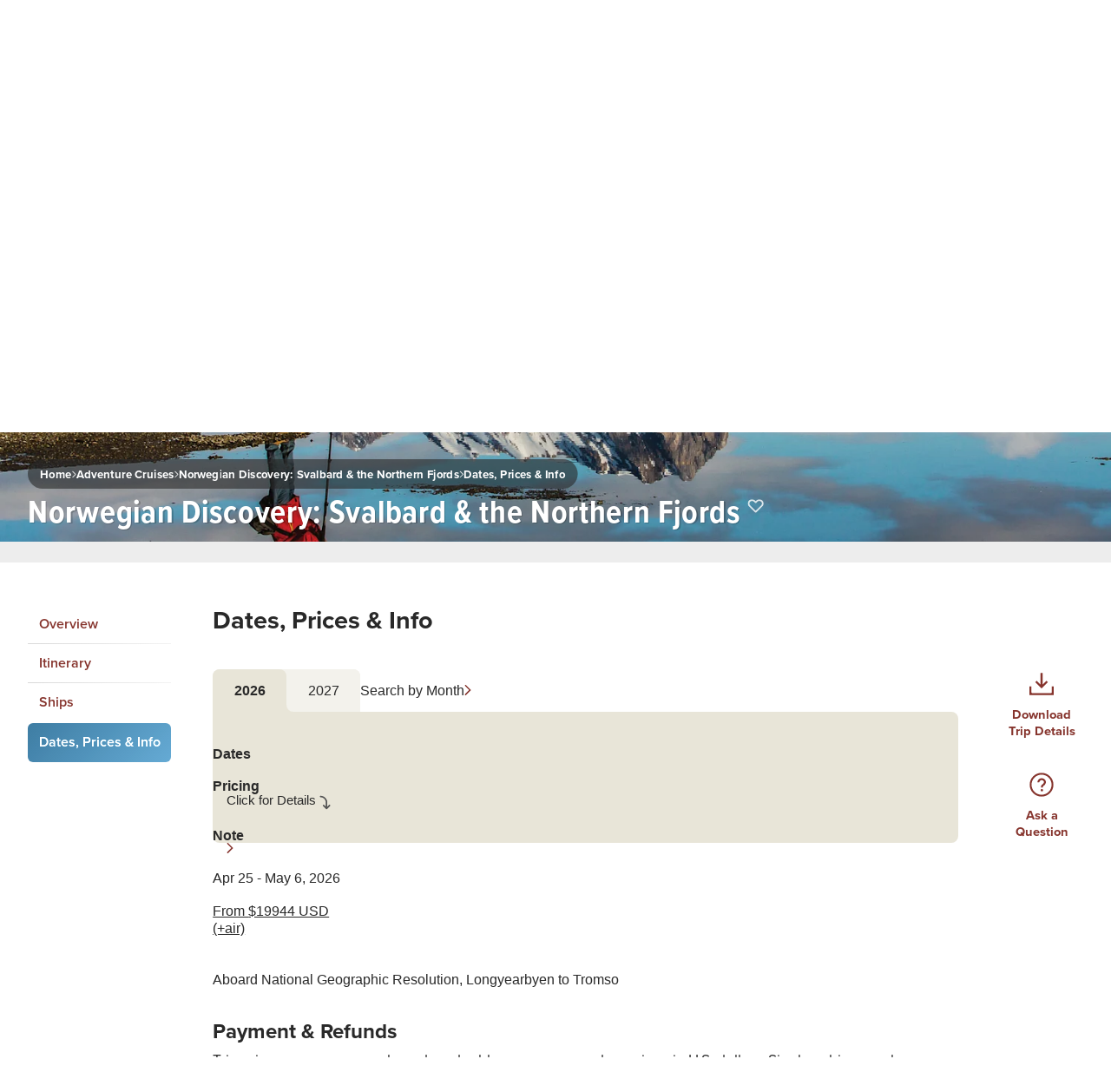

--- FILE ---
content_type: text/html
request_url: https://www.nathab.com/adventure-cruises/arctic-svalbard-norway-fjords-cruise/dates-fees
body_size: 51153
content:
<!DOCTYPE html><html lang="en" class="js-scroll-trigger"> <head><!-- Grab metatags, favicon, title, and description from Contenful --><meta charset="UTF-8"><meta name="viewport" content="width=device-width, initial-scale=1, maximum-scale=5"><link rel="icon" type="image/png" href="/assets/images/icons/favicon-light-mode.png" js-set-favicon=""><script src="https://cdnjs.cloudflare.com/ajax/libs/jquery/3.3.1/jquery.min.js"></script><script defer src="https://cdnjs.cloudflare.com/ajax/libs/lodash.js/4.17.4/lodash.min.js"></script><!-- <link rel="stylesheet" href="https://use.typekit.net/fsj6bst.css" /> --><link rel="stylesheet" href="https://use.typekit.net/mvt7lio.css"><!-- <script defer src="https://use.typekit.com/fsj6bst.js" is:inline></script> --><script defer src="https://use.typekit.com/mvt7lio.js"></script><script src="https://cdn.jsdelivr.net/npm/js-cookie@3.0.1/dist/js.cookie.min.js"></script><script>
  (function(w,d,s,l,i){w[l]=w[l]||[];w[l].push({'gtm.start':
new Date().getTime(),event:'gtm.js'});var f=d.getElementsByTagName(s)[0],
j=d.createElement(s),dl=l!='dataLayer'?'&l='+l:'';j.async=true;j.src=
'https://www.googletagmanager.com/gtm.js?id='+i+dl;f.parentNode.insertBefore(j,f);
})(window,document,'script','dataLayer','GTM-M9GGXC7');
</script><script>
  !(function (f, b, e, v, n, t, s) {
    if (f.fbq) return;
    n = f.fbq = function () {
      n.callMethod ? n.callMethod.apply(n, arguments) : n.queue.push(arguments);
    };
    if (!f._fbq) f._fbq = n;
    n.push = n;
    n.loaded = !0;
    n.version = "2.0";
    n.queue = [];
    t = b.createElement(e);
    t.async = !0;
    t.src = v;
    s = b.getElementsByTagName(e)[0];
    s.parentNode.insertBefore(t, s);
  })(
    window,
    document,
    "script",
    "https://connect.facebook.net/en_US/fbevents.js"
  );
  fbq("init", "464513003675138");
  fbq("track", "PageView");
</script><script type="module">class u{#n=null;#o=null;#i=null;#t=null;#c=null;#e(t){t=t+"=";const e=document.cookie.indexOf(t);if(e==-1)return!1;let r=document.cookie.indexOf(";",e);return r==-1&&(r=document.cookie.length),document.cookie.substring(e+t.length,r)}#r(t){this.#g();const e=new Date;e.setTime(e.getTime()+720*60*60*1e3);const r="expires="+e.toUTCString();t=encodeURIComponent(JSON.stringify(t)),document.cookie="_source_information="+t+";"+r+";path=/"}#u(){return document.referrer==""}#w(t){const e=document.referrer.match(t);return e===null?!1:e.filter(r=>r!==void 0).pop()}#a(){if(this.#c===null){const t=/(www\.(google)\.com|www\.(bing)\.com|www\.(yahoo)\.com|(duckduckgo)\.com|www\.(ecosia\.org)|www\.(aol)\.com|www\.(sogou)\.com|www\.(qwant)\.com|(yandex)\.com)/i;this.#c=this.#w(t)}return this.#c}#p(){return!(this.#u()||document.referrer.match(/^https?:\/\/www\.nathab\.com/))}#h(){if(this.#o===null){const t=new URL(window.location.href);this.#o=t.searchParams}return this.#o}#d(t){return t==""?"direct":new URL(t).hostname}#s(){return this.#i===null&&(this.#i=this.#d(document.referrer),this.#i=="id.nathab.com"&&(this.#i="")),this.#i}#l(){if(this.#t===null){this.#t=!1;const t=unescape(this.#e("__utmz"));if(t==""||t=="false")return this.#t;const e=parseInt(t.match(/^\d+\.(\d+)/).pop())+720*3600;if(parseInt(Date.now()/1e3)>e)return this.#t;const r=new RegExp("utm[^=]+","g"),i={},m={utmccn:"utm_campaign",utmcct:"utm_content",utmcmd:"utm_medium",utmcsr:"utm_source",utmctr:"utm_term"};let n;for(;(n=r.exec(t))!==null;)i[m[n[0]]]=t.match(new RegExp(n[0]+"=([^|]*)"))[1];if(Object.keys(i).length>0){const s=this.#e("gclid");s&&(i.gclid=s);const o=this.#e("msclkid");o&&(i.msclkid=o);const c=this.#e("fbclid");c&&(i.fbclid=c),i.referring_website=this.#e("referring-website"),this.#t=i}}return this.#t}#m(t){const e=this.#h(),r=["gclid","msclkid","fbclid"];for(let i of r)e.has(i)&&(t[i]=e.get(i))}#f(){if(this.#n===null){this.#n=!1;const t=this.#h(),e={},r=["utm_medium","utm_source","utm_campaign","utm_content","utm_term"];for(let i of r)t.has(i)&&(e[i]=t.get(i));Object.keys(e).length>0&&(e.referring_website=this.#s(),this.#m(e),this.#n=e)}return this.#n}#g(){const t=new Date;t.setTime(t.getTime()-1),document.cookie="__utmz=;expires="+t.toUTCString()+";path=/;domain=.nathab.com",document.cookie="gclid=;expires="+t.toUTCString()+";path=/;domain=.nathab.com",document.cookie="fbclid=;expires="+t.toUTCString()+";path=/;domain=.nathab.com",document.cookie="msclkid=;expires="+t.toUTCString()+";path=/;domain=.nathab.com",document.cookie="referring-website=;expires="+t.toUTCString()+";path=/;domain=.nathab.com"}get(){return JSON.parse(decodeURIComponent(unescape(this.#e("_source_information"))))}clear(){const t=new Date;t.setTime(t.getTime()-1),document.cookie="_source_information=;expires="+t.toUTCString()+";path=/",this.#g()}getCurrentDomain(){return this.#d(window.location.href)}getMarketo(){const t=this.get();return{utmsource:t.utm_source,utmmedium:t.utm_medium,utmcampaign:t.utm_campaign,utmterm:t.utm_term,utmcontent:t.utm_content,gclid:t.gclid,fbclid:t.fbclid,msclkid:t.msclkid,referringWebsite:t.referring_website,requestedAt:window.location.href}}constructor(){if(this.#f())return this.#r(this.#f());if(this.#a()){const t={utm_source:this.#a(),utm_medium:"organic",utm_campaign:"(organic)",utm_term:"(not provided)",referring_website:this.#s()};return this.#m(t),this.#r(t)}if(this.#p()){const t={utm_source:this.#s(),utm_medium:"referral",utm_campaign:"(referral)",referring_website:this.#s()};return this.#m(t),this.#r(t)}if(this.#l())return this.#r(this.#l());if(this.get())return!0;if(this.#u()){const t={utm_source:"(direct)",utm_medium:"(none)",utm_campaign:"(direct)",referring_website:"direct"};return this.#r(t)}}}document.addEventListener("DOMContentLoaded",()=>{window.utms=new u,window.utmObject={},window.utmObject=window.utms.getMarketo()});</script><script defer src="https://cdnjs.cloudflare.com/ajax/libs/gsap/3.10.4/gsap.min.js"></script><script defer src="https://cdnjs.cloudflare.com/ajax/libs/gsap/3.10.4/ScrollTrigger.min.js"></script><script defer type="text/javascript">
  (function (o, l, a, r, k, y) {
    if (o.olark) return;
    r = "script";
    y = l.createElement(r);
    r = l.getElementsByTagName(r)[0];
    y.async = 1;
    y.src = "//" + a;
    r.parentNode.insertBefore(y, r);
    y = o.olark = function () {
      k.s.push(arguments);
      k.t.push(+new Date());
    };
    y.extend = function (i, j) {
      y("extend", i, j);
    };
    y.identify = function (i) {
      y("identify", (k.i = i));
    };
    y.configure = function (i, j) {
      y("configure", i, j);
      k.c[i] = j;
    };
    k = y._ = { s: [], t: [+new Date()], c: {}, l: a };
  })(window, document, "static.olark.com/jsclient/loader.js");
  olark.identify("6851-182-10-4741");
</script><script>
  !function(t,e){var o,n,p,r;e.__SV||(window.posthog=e,e._i=[],e.init=function(i,s,a){function g(t,e){var o=e.split(".");2==o.length&&(t=t[o[0]],e=o[1]),t[e]=function(){t.push([e].concat(Array.prototype.slice.call(arguments,0)))}}(p=t.createElement("script")).type="text/javascript",p.crossOrigin="anonymous",p.async=!0,p.src=s.api_host+"/static/array.js",(r=t.getElementsByTagName("script")[0]).parentNode.insertBefore(p,r);var u=e;for(void 0!==a?u=e[a]=[]:a="posthog",u.people=u.people||[],u.toString=function(t){var e="posthog";return"posthog"!==a&&(e+="."+a),t||(e+=" (stub)"),e},u.people.toString=function(){return u.toString(1)+".people (stub)"},o="capture identify alias people.set people.set_once set_config register register_once unregister opt_out_capturing has_opted_out_capturing opt_in_capturing reset isFeatureEnabled onFeatureFlags getFeatureFlag getFeatureFlagPayload reloadFeatureFlags group updateEarlyAccessFeatureEnrollment getEarlyAccessFeatures getActiveMatchingSurveys getSurveys getNextSurveyStep onSessionId".split(" "),n=0;n<o.length;n++)g(u,o[n]);e._i.push([i,s,a])},e.__SV=1)}(document,window.posthog||[]);
  posthog.init("phc_8pXF1XZCTI2FMSCWnpW7zjRErqK0WfGDDOCwMEglIbw", {
    api_host:'https://us.i.posthog.com',
    defaults: '2025-05-24',
    loaded: function(posthog) {

      function cookieExists(cookieName) {
        const cookies = document.cookie.split(';');
        for (let i = 0; i < cookies.length; i++) {
          let cookie = cookies[i].trim();
          if (cookie.startsWith(cookieName + '=')) {
            return true;
          }
        }
        return false;
      }

      window.addEventListener("DOMContentLoaded", () => {
        const distinctId = document?.querySelector(".did")?.innerHTML;
        const distinctIdCookieExists = cookieExists("ph_distinct_id");

        // if we have a distinct ID from HTML, and it does not match PostHog's, and the cookie does not exist, set the PostHog ID to the HTML ID and update the cookie
        if (posthog?.get_distinct_id() && posthog?.get_distinct_id() !== distinctId && !distinctIdCookieExists && distinctId) {
          document.cookie = `ph_distinct_id=${distinctId}; path=/; max-age=31536000; SameSite=Lax; Secure`;
          posthog.identify(distinctId);

        // if we have a PostHog distinct ID, but no cookie, set the cookie
        } else if (posthog?.get_distinct_id() && !distinctIdCookieExists) {
          document.cookie = `ph_distinct_id=${posthog.get_distinct_id()}; path=/; max-age=31536000; SameSite=Lax; Secure`;
        }
      })
    }
  })
</script><!-- ANIMATE CSS --><link rel="stylesheet" href="https://cdnjs.cloudflare.com/ajax/libs/animate.css/4.1.1/animate.min.css"><title>Norway &amp; Svalbard Cruise Pricing Info &amp; Departure Dates</title><meta name="Description" content="Find out departure dates, prices, and other important info about our Arctic Norway and Svalbard expedition cruise."><link href="https://www.nathab.com/adventure-cruises/arctic-svalbard-norway-fjords-cruise/dates-fees" rel="canonical"><meta name="robots" content="all"><meta name="generator" content="Astro v5.16.6"><meta name="twitter:image" content="https://images.ctfassets.net/1mle4fbytmpl/Vw2RcCQXOwu8Wgjs7ZXLP/22140380a15042cb7481028f1a166078/Norways-Fjord-Arctic-Svalbard-desktop.jpg?w=1200&q=80&fm=jpg"><meta name="twitter:site" content="@nathab"><meta name="twitter:title" content="Norway &#38; Svalbard Cruise Pricing Info &#38; Departure Dates"><meta name="twitter:url" content="https://www.twitter.com/NatHab"><meta property="og:title" content="Norway &#38; Svalbard Cruise Pricing Info &#38; Departure Dates"><meta property="og:url" content="https://www.nathab.com/"><meta name="og:image" content="https://images.ctfassets.net/1mle4fbytmpl/Vw2RcCQXOwu8Wgjs7ZXLP/22140380a15042cb7481028f1a166078/Norways-Fjord-Arctic-Svalbard-desktop.jpg?w=1200&q=80&fm=jpg"><link rel="stylesheet" href="/_astro/_slug_.BJI2W8dg.css?dpl=dpl_9hYmdRZESeTTCVZZLQe9S31XsLgC">
<link rel="stylesheet" href="/_astro/_slug_.BE8d_tsG.css?dpl=dpl_9hYmdRZESeTTCVZZLQe9S31XsLgC">
<link rel="stylesheet" href="/_astro/index.BwzpyCGI.css?dpl=dpl_9hYmdRZESeTTCVZZLQe9S31XsLgC">
<link rel="stylesheet" href="/_astro/_slug_._F7s4JAO.css?dpl=dpl_9hYmdRZESeTTCVZZLQe9S31XsLgC">
<link rel="stylesheet" href="/_astro/_slug_.2SXDhgLp.css?dpl=dpl_9hYmdRZESeTTCVZZLQe9S31XsLgC">
<style>@keyframes astroFadeInOut{0%{opacity:1}to{opacity:0}}@keyframes astroFadeIn{0%{opacity:0;mix-blend-mode:plus-lighter}to{opacity:1;mix-blend-mode:plus-lighter}}@keyframes astroFadeOut{0%{opacity:1;mix-blend-mode:plus-lighter}to{opacity:0;mix-blend-mode:plus-lighter}}@keyframes astroSlideFromRight{0%{transform:translate(100%)}}@keyframes astroSlideFromLeft{0%{transform:translate(-100%)}}@keyframes astroSlideToRight{to{transform:translate(100%)}}@keyframes astroSlideToLeft{to{transform:translate(-100%)}}@media(prefers-reduced-motion){::view-transition-group(*),::view-transition-old(*),::view-transition-new(*){animation:none!important}[data-astro-transition-scope]{animation:none!important}}
</style>
<link rel="stylesheet" href="/_astro/trip-finder.CDLuNqJ3.css?dpl=dpl_9hYmdRZESeTTCVZZLQe9S31XsLgC"><style>[data-astro-transition-scope="astro-5kld437j-1"] { view-transition-name: astro-5kld437j-1; }@layer astro { ::view-transition-old(astro-5kld437j-1) { 
	animation-duration: 90ms, 220ms;
	animation-timing-function: cubic-bezier(0.76, 0, 0.24, 1), cubic-bezier(0.76, 0, 0.24, 1);
	animation-fill-mode: both, both;
	animation-name: astroFadeOut, astroSlideToLeft; }::view-transition-new(astro-5kld437j-1) { 
	animation-duration: 210ms, 220ms;
	animation-timing-function: cubic-bezier(0.76, 0, 0.24, 1), cubic-bezier(0.76, 0, 0.24, 1);
	animation-delay: 30ms;
	animation-fill-mode: both, both;
	animation-name: astroFadeIn, astroSlideFromRight; }[data-astro-transition=back]::view-transition-old(astro-5kld437j-1) { 
	animation-name: astroFadeOut, astroSlideToRight; }[data-astro-transition=back]::view-transition-new(astro-5kld437j-1) { 
	animation-name: astroFadeIn, astroSlideFromLeft; } }[data-astro-transition-fallback="old"] [data-astro-transition-scope="astro-5kld437j-1"],
			[data-astro-transition-fallback="old"][data-astro-transition-scope="astro-5kld437j-1"] { 
	animation-duration: 90ms, 220ms;
	animation-timing-function: cubic-bezier(0.76, 0, 0.24, 1), cubic-bezier(0.76, 0, 0.24, 1);
	animation-fill-mode: both, both;
	animation-name: astroFadeOut, astroSlideToLeft; }[data-astro-transition-fallback="new"] [data-astro-transition-scope="astro-5kld437j-1"],
			[data-astro-transition-fallback="new"][data-astro-transition-scope="astro-5kld437j-1"] { 
	animation-duration: 210ms, 220ms;
	animation-timing-function: cubic-bezier(0.76, 0, 0.24, 1), cubic-bezier(0.76, 0, 0.24, 1);
	animation-delay: 30ms;
	animation-fill-mode: both, both;
	animation-name: astroFadeIn, astroSlideFromRight; }[data-astro-transition=back][data-astro-transition-fallback="old"] [data-astro-transition-scope="astro-5kld437j-1"],
			[data-astro-transition=back][data-astro-transition-fallback="old"][data-astro-transition-scope="astro-5kld437j-1"] { 
	animation-name: astroFadeOut, astroSlideToRight; }[data-astro-transition=back][data-astro-transition-fallback="new"] [data-astro-transition-scope="astro-5kld437j-1"],
			[data-astro-transition=back][data-astro-transition-fallback="new"][data-astro-transition-scope="astro-5kld437j-1"] { 
	animation-name: astroFadeIn, astroSlideFromLeft; }</style></head> <body gradient="dark" template="trip" cultural-journey="false" cultural-journey-homepage="false" coming-soon="false"> <header masthead class="js-scroll-target" aria-label="Masthead" role="banner" data-astro-cid-4v2p5llf> <div masthead-stage data-astro-cid-4v2p5llf> <!-- Logos --> <a logos class href="/" aria-label="Link to Homepage" data-astro-cid-2gaele73> <div logo="nha" data-astro-cid-2gaele73> <svg id="nha-logo-svg" xmlns="http://www.w3.org/2000/svg" viewBox="45 45 140 200" aria-label="Nat Hab Logo Image" role="img" data-astro-cid-2gaele73> <g data-astro-cid-2gaele73> <path fill="#c2b998" d="M175.9 47.32H55.13c-4.03 0-7.3 3.27-7.3 7.3v183.39c0 4.03 3.27 7.3 7.3 7.3H175.9c4.03 0 7.3-3.27 7.3-7.3V54.62c.01-4.03-3.26-7.3-7.3-7.3zm.1 184.01c0 3.94-2.85 7.14-6.37 7.14H60.7c-3.52 0-6.37-3.2-6.37-7.14V61.32c0-3.94 2.85-7.14 6.37-7.14h108.92c3.52 0 6.37 3.2 6.37 7.14v170.01z" data-astro-cid-2gaele73></path> <path class="js-nha-logo-change" d="M169.63 54.18H60.7c-3.52 0-6.37 3.2-6.37 7.14v170.02c0 3.94 2.85 7.14 6.37 7.14h108.92c3.52 0 6.37-3.2 6.37-7.14V61.32c.01-3.94-2.84-7.14-6.36-7.14z" fill="#4F758B" data-astro-cid-2gaele73></path> <g data-astro-cid-2gaele73> <path fill="#fff" d="M112.62 193.42c-.6 0-1.23.09-2.46.83l1.44-6.72-4.44.6-3.21 14.97c-.01.03-.01.06-.02.09-.49 1.46-2.16 2.72-3.31 2.72-.84 0-1.23-.45-1.23-1.29 0-.27.03-.57.12-.96l2.16-10.16h-4.32l-.33 1.59v-.21c0-.87-.72-1.52-2.43-1.52-4.94 0-7.43 5.76-7.68 9.79-.66 1.53-1.75 2.57-3.05 2.57-.9 0-1.2-.5-1.2-1.25 0-1.67 1.44-5.29 1.44-7.71 0-2.39-1.41-3.38-3.33-3.38-.93 0-2.25.24-3.51 1.67l1.62-7.53-4.43.6-4.35 20.32h4.32l2.07-9.71c.18-.81 1.11-2.63 2.28-2.63.75 0 1.11.54 1.11 1.53 0 1.91-1.35 5.58-1.35 7.62 0 1.7.93 3.38 3.54 3.38 1.28 0 3.38-.41 5.03-3.11.53 2.25 2.12 3.11 3.79 3.11 2.13 0 3.54-1.37 4.47-2.75.18 1.79 1.26 2.75 2.94 2.75 1.26 0 3.72-.4 5.56-2.86.35 1.8 1.74 2.86 4.1 2.86 6.36 0 8.21-6.6 8.21-10.1-.01-3.79-1.45-5.11-3.55-5.11zm-17.29 9.68c-.36 1.73-1.62 2.63-2.49 2.63-.54 0-1.5-.03-1.5-2.33 0-2.81 1.65-8.19 4.2-8.19.96 0 1.23.78 1.23 1.14l-1.44 6.75zm14.3 2.63c-1.08 0-1.59-.5-1.59-1.37 0-.21.03-.45.09-.69l1.65-7.59c.33-.39 1.35-.54 1.77-.54 1.08 0 1.59 1.4 1.59 2.87-.01 3.14-1.56 7.32-3.51 7.32zM122.7 191.9c1.32 0 2.39-1.05 2.39-2.36 0-1.31-1.08-2.39-2.39-2.39-1.32 0-2.37 1.08-2.37 2.39s1.05 2.36 2.37 2.36zM159.12 193.51c.57-2.69 1.02-4.72 1.02-4.72l-4.43.6-.9 4.12h-.99l-.24 1.2h.99l-1.84 8.58c-.54 1.42-2.29 2.63-3.41 2.63-.84 0-1.23-.45-1.23-1.29 0-.27.03-.57.12-.96l2.16-10.16h-4.32l-.33 1.59v-.21c0-.87-.72-1.52-2.43-1.52-4.96 0-7.45 5.8-7.68 9.84-.49 1.45-2.08 2.53-3.23 2.53-.84 0-1.23-.27-1.23-1.1 0-.27.03-.57.12-.96l1.92-8.96h1.8l.24-1.2h-1.8l1.02-4.72-4.44.6-.9 4.12h-.99l-.24 1.2h.99l-1.8 8.4c-.01.03-.01.06-.01.09-.51 1.46-2.91 2.54-4.06 2.54-.84 0-1.23-.27-1.23-1.1 0-.27.03-.57.12-.96l2.16-10.16h-4.32l-2.04 9.59c-.15.72-.24 1.37-.24 1.94 0 2.51 1.41 3.59 3.21 3.59 1.26 0 4.18-.39 6.22-2.87.25 1.99 1.54 2.87 3.16 2.87 1.31 0 3.89-.43 5.73-3.19.51 2.31 2.12 3.19 3.81 3.19 2.13 0 3.54-1.37 4.47-2.75.18 1.79 1.26 2.75 2.94 2.75 1.22 0 3.67-.38 5.53-2.67.2 1.56 1.12 2.67 2.95 2.67 1.02 0 2.34-.36 3.18-2.93-.24.09-.57.09-.78.09-.81 0-1.05-.45-1.05-1.08 0-.33.06-.68.15-1.05l1.92-8.96h1.8l.24-1.2h-1.81zm-15.11 9.59c-.36 1.73-1.62 2.63-2.49 2.63-.54 0-1.5-.03-1.5-2.33 0-2.81 1.65-8.19 4.2-8.19.96 0 1.23.78 1.23 1.14l-1.44 6.75z" data-astro-cid-2gaele73></path> <g data-astro-cid-2gaele73> <path fill="#fff" d="M137.77 168.6c0-1.16-.73-2.28-2.1-2.28-1.46 0-2.61.97-3.68 1.88l.4-1.88h-4.38l-2.07 9.79c-.46 1.5-1.28 2.64-2.45 2.64-.85 0-1.25-.28-1.25-1.13 0-.27.03-.58.12-.97l2.19-10.33h-4.38l-2.07 9.75c-.46 1.52-1.25 2.68-2.43 2.68-.67 0-.91-.55-.91-1.25 0-.27.03-.55.09-.85l2.19-10.33h-4.38l-2.07 9.75v.01c-.46 1.52-1.55 2.67-2.74 2.67-.85 0-1.24-.28-1.24-1.13 0-.27.03-.58.12-.97l1.95-9.12h1.82l.24-1.21h-1.82l1.03-4.81-4.5.61-.91 4.2h-1l-.24 1.21h1l-1.82 8.54c0 .01 0 .02-.01.03-.46 1.51-1.27 2.83-2.45 2.83-.85 0-1.24-.46-1.24-1.31 0-.27.03-.58.12-.97l2.19-10.33h-4.38l-.33 1.61v-.21c0-.88-.73-1.55-2.46-1.55-5.29 0-7.81 6.54-7.81 10.64 0 .05.01.09.01.13-.53 1.09-1.09 1.81-2.17 1.81-.91 0-1.21-.52-1.21-1.28 0-1.7 1.46-5.38 1.46-7.84 0-2.43-1.43-3.43-3.37-3.43-.94 0-2.28.24-3.56 1.7l.34-1.58h-4.38l-3.22 15.2h4.38l2.07-9.76c.46-1.52 1.28-2.8 2.37-2.8.73 0 1.09.55 1.09 1.55 0 1.95-1.37 5.68-1.37 7.75 0 1.73.94 3.43 3.59 3.43 1.21 0 2.84-.36 4.3-2.68.64 1.93 2.15 2.68 3.72 2.68 2.16 0 3.59-1.4 4.53-2.8.18 1.82 1.28 2.8 2.98 2.8 1.24 0 3.09-.38 4.67-2.68.32 1.86 1.6 2.68 3.17 2.68 1.24 0 3.27-.39 4.93-2.73.31 1.9 1.6 2.73 3.18 2.73 1.28 0 2.98-.39 4.5-2.89.18 1.89 1.28 2.89 3.01 2.89 1.07 0 2.61-.29 4.03-1.87l-.36 1.69h4.38l2.43-11.55c.76-.7 1.31-1.16 2.22-1.16.91 0 .06 2.01 1.76 2.01 1.48 0 2.18-1.15 2.18-2.21zm-43.13 7.47c-.36 1.76-1.64 2.68-2.52 2.68-.55 0-1.52-.03-1.52-2.37 0-2.86 1.67-8.33 4.26-8.33.97 0 1.25.79 1.25 1.16l-1.47 6.86zM157.43 177.47c0-.27.06-.58.12-.88l3.5-16.42-4.5.61-3.25 15.23c-.04.18-.06.34-.09.51-.48 1.32-1.24 2.41-2.31 2.41-.85 0-1.25-.46-1.25-1.31 0-.27.03-.58.12-.97l2.19-10.33h-4.38l-.34 1.61v-.21c0-.88-.73-1.55-2.46-1.55-5.29 0-7.81 6.54-7.81 10.64 0 3.61 1.98 4.89 4.04 4.89 2.16 0 3.59-1.4 4.53-2.8.18 1.82 1.28 2.8 2.98 2.8 1.22 0 3.06-.38 4.64-2.63.35 1.81 1.6 2.63 3.14 2.63 1.64 0 3.19-1.03 3.35-3.19-.18.09-.43.18-.98.18-.94-.01-1.24-.52-1.24-1.22zm-11.92-1.4c-.36 1.76-1.64 2.68-2.52 2.68-.54 0-1.52-.03-1.52-2.37 0-2.86 1.67-8.33 4.25-8.33.97 0 1.25.79 1.25 1.16l-1.46 6.86z" data-astro-cid-2gaele73></path> </g> <g data-astro-cid-2gaele73> <path fill="#fff" d="M74.53 227.58c.02.21-.08.19-.59.19-.55 0-.64.04-.68-.23-.15-1.06-.26-2-.42-3.04-.02-.19-.28-.17-.58-.17-.36 0-.55-.02-.57.17-.11 1.06-.21 1.98-.3 3.08-.02.21-.19.19-.79.19-.28 0-.53 0-.51-.17.59-4.91 1.09-8.53 1.62-12.78.04-.26.13-.28.55-.28.47 0 .62.02.66.34.64 4.83.96 7.78 1.61 12.7zm-1.83-4.43c-.13-1.62-.19-2.66-.3-4.15 0-.08-.02-.21-.13-.21-.09 0-.11.13-.11.19-.11 1.59-.19 2.91-.28 4.15-.02.13.15.17.42.17.21 0 .41 0 .4-.15zM84.13 225.11c0 .45 0 1.06-.68 1.85-.64.72-1.55.81-1.98.81H80.3c-.19 0-.36.02-.45-.13-.09-.13-.09-.34-.09-.47v-12.02c0-.19 0-.38.11-.49.15-.13.3-.09.45-.09h1.13c.6 0 1.42.15 1.98.66.57.53.7 1.28.7 1.96v7.92zm-1.22.02v-7.95c0-.42-.06-.76-.4-1.09-.21-.21-.36-.28-.87-.28-.34 0-.53 0-.6.13-.06.11-.06.21-.06.32v9.68c0 .21-.02.41.11.55.08.08.36.06.43.06.21 0 .66-.06 1-.41.39-.43.39-.73.39-1.01zM93.65 214.83c-.57 4.64-1 8.08-1.57 12.66-.04.26-.25.28-.62.28-.49 0-.72 0-.75-.32-.51-4.25-.98-8.02-1.53-12.66-.02-.23.08-.23.6-.23.55 0 .66.06.68.3.3 3.3.53 5.87.81 9 0 .06.02.19.11.19.11 0 .13-.13.13-.21.32-3.25.6-6 .91-8.96.04-.32.19-.3.53-.3.53 0 .71.04.7.25zM102.8 227.24c0 .42-.02.53-.23.53h-2.83c-.3 0-.62.04-.75-.08-.15-.13-.11-.41-.11-.64v-11.93c0-.25.02-.26.13-.42.11-.15.25-.15.43-.15h3.13c.23 0 .23.23.23.57 0 .36 0 .51-.25.51h-1.89c-.15 0-.38.02-.43.09-.09.13-.09.11-.09.36v3.59c0 .17-.04.38.11.49.13.09.26.08.42.08h.89c.23 0 .26.15.26.55 0 .38-.02.53-.26.53h-.85c-.19 0-.4.02-.47.06-.17.11-.13.3-.13.55v4.06c0 .25 0 .6.09.66.09.06.36.08.57.08h1.79c.22-.01.24.1.24.51zM112.5 227c0 .68-.02.77-.47.77-.28 0-.53-.09-.68-.74-.57-2.4-.87-3.76-1.47-6.1-.13-.49-.28-1.38-.4-1.38-.11 0-.13.23-.13.34v7.53c0 .3-.09.34-.6.34-.55 0-.62-.04-.62-.34v-12.68c0-.19.13-.19.47-.19.53 0 .66.11.85.83.58 2.34.96 3.89 1.55 6.23.04.17.11.45.21.45.09 0 .11-.23.11-.34v-6.83c0-.3.09-.34.64-.34.43 0 .55.02.55.28V227zM122 215.13c0 .43-.02.51-.23.51-.23 0-.49-.02-.81 0-.15 0-.3 0-.4.04-.17.13-.13.45-.13.7v11.21c0 .17-.28.19-.68.19-.34 0-.59 0-.59-.19v-11.21c0-.25.04-.57-.13-.7-.09-.04-.25-.04-.4-.04h-.7c-.28 0-.34-.09-.34-.51 0-.42.04-.57.26-.57h3.89c.24 0 .26.19.26.57zM131.47 225.58c0 1.19-.66 2.19-2.19 2.19-1.53 0-2.19-1.25-2.19-2.17v-10.76c0-.25.21-.28.6-.28s.62.08.62.28v10.66c0 .51.28 1 .96 1 .64 0 .96-.47.96-.98v-10.74c0-.17.11-.23.57-.23.47 0 .66.04.66.21v10.82zM141.51 227.47c0 .3-.13.3-.64.3-.43 0-.57.02-.57-.26v-4.79c0-.77-.51-1.25-.93-1.25-.89 0-1-.02-1 .28v5.72c0 .3-.08.3-.64.3-.43 0-.57 0-.57-.26v-12.36c0-.19.02-.4.13-.51.15-.13.28-.08.43-.08h1.08c.6 0 1.42.15 1.98.66.57.53.7 1.3.7 1.96v1.7c0 .45.02.77-.21 1.19-.28.53-.89.68-.89.75 0 .08.62.19.91.75.23.45.21.74.21 1.19v4.71zm-1.24-8.49v-1.79c0-.43-.06-.76-.4-1.09-.21-.21-.32-.28-1-.28-.17 0-.34 0-.41.13-.06.11-.06.21-.06.32v3.53c0 .21-.04.41.11.53.11.09.25.08.34.08.21 0 .7-.06 1.04-.41.38-.44.38-.76.38-1.02zM151.17 227.24c0 .42-.02.53-.23.53h-2.83c-.3 0-.62.04-.75-.08-.15-.13-.11-.41-.11-.64v-11.93c0-.25.02-.26.13-.42.11-.15.25-.15.43-.15h3.13c.23 0 .23.23.23.57 0 .36 0 .51-.25.51h-1.89c-.15 0-.38.02-.43.09-.09.13-.09.11-.09.36v3.59c0 .17-.04.38.11.49.13.09.26.08.42.08h.89c.23 0 .26.15.26.55 0 .38-.02.53-.26.53h-.85c-.19 0-.4.02-.47.06-.17.11-.13.3-.13.55v4.06c0 .25 0 .6.09.66.09.06.36.08.57.08h1.79c.23-.01.24.1.24.51zM160.46 225.58c0 1.28-.96 2.19-2.19 2.19s-2.19-.7-2.19-2.19v-1.06c0-.21.13-.25.62-.25.45 0 .64.02.64.21v1.04c0 .47.25.98.93.98.81 0 .96-.6.96-1.04v-1.15c0-1-.74-2.06-1.49-3.11-.79-1.11-1.68-2.32-1.68-3.43v-.96c0-.98.59-2.25 2.15-2.25 1.43 0 2.15 1.26 2.15 2.23v.87c0 .15-.23.15-.66.15-.36 0-.6 0-.6-.17v-.89c0-.62-.47-1.02-.89-1.02-.53 0-.93.53-.93 1v1.04c0 .72.74 1.68 1.45 2.68.83 1.15 1.72 2.47 1.72 3.89v1.24z" data-astro-cid-2gaele73></path> </g> </g> <g data-astro-cid-2gaele73> <path fill-rule="evenodd" clip-rule="evenodd" fill="#fff" d="M142.17 95.56l10.41-10.41h-33.72l10.41 10.41v22.59L104.22 93.1l7.96-7.95H78.46l10.41 10.41v35.73l-10.41 10.42h33.72l-10.41-10.41v-22.51l25 25-7.91 7.92h33.72l-10.41-10.41z" data-astro-cid-2gaele73></path> <path fill="#c2b998" d="M115.52 146.56c-5.05 0-9.82-1.13-14.1-3.15h-11.4c6.87 5.85 15.77 9.39 25.5 9.39s18.63-3.54 25.5-9.39h-11.4a32.95 32.95 0 0 1-14.1 3.15zM148.65 113.43c0 6.28-1.75 12.15-4.78 17.16l4.52 4.52a39.162 39.162 0 0 0 6.51-21.67c0-8-2.39-15.44-6.5-21.66l-4.52 4.52a32.976 32.976 0 0 1 4.77 17.13zM115.52 80.3c5.06 0 9.86 1.14 14.15 3.17h11.38c-6.87-5.86-15.78-9.41-25.53-9.41s-18.65 3.55-25.53 9.41h11.38c4.29-2.03 9.09-3.17 14.15-3.17zM122.98 71.44l-7.36-7.9-7.36 7.9c-.01 0 6-1.68 14.72 0z" data-astro-cid-2gaele73></path> <g data-astro-cid-2gaele73> <path fill="#c2b998" d="M82.39 113.43c0-6.28 1.75-12.16 4.79-17.16l-4.52-4.52a39.195 39.195 0 0 0-6.51 21.68c0 8.02 2.4 15.47 6.52 21.69l4.52-4.52a32.915 32.915 0 0 1-4.8-17.17z" data-astro-cid-2gaele73></path> </g> </g> </g> </svg> </div> <div logo="wwf" class aria-label="World Wildlife Fund Logo" data-astro-cid-2gaele73> <img ignore-cdn src="/assets/images/logos/logo-wwf.png" alt="World Wildlife Fund Logo Image" aria-label="World Wildlife Fund Logo Image" data-astro-cid-2gaele73> </div> <div logos-name hide="sm md" aria-label="Natural Habitat Adventures" data-astro-cid-2gaele73>Natural Habitat Adventures</div> </a> <a logo-cultural-journey href="/cultural-journeys" aria-label="Cultural Journey Logo Link" data-astro-cid-2gaele73> <div tt-logo aria-label="Terra & Tu Logo" data-astro-cid-2gaele73>
<svg id="Layer_1" xmlns="http://www.w3.org/2000/svg" xmlns:i="http://ns.adobe.com/AdobeIllustrator/10.0/" version="1.1" viewBox="106.15 21.26 300.8 300.8">
  <path class="st0" d="M302.83,193.76c7.62,20.51,29.07,29.59,49.71,30.5-10.17-17.69-28.13-33.19-49.71-30.5Z"/>
  <path class="st0" d="M301.64,184.29c28.98-.19,50.23-22.79,60.92-47.98-27.04,4.5-53.9,19.82-60.92,47.98Z"/>
  <path class="st0" d="M294.84,252.62c7.96-17.32,9.4-38.3-3.65-52.44-10.98,15.82-6.63,36.4,3.65,52.44Z"/>
  <path class="st0" d="M324.25,89.55c-24.28,13.71-44.65,37.65-41.68,67.02,27.65-10.31,40.14-39.18,41.68-67.02Z"/>
  <path class="st0" d="M230.51,156.57c2.98-29.37-17.39-53.31-41.67-67.02,1.55,27.84,14.02,56.71,41.67,67.02Z"/>
  <path class="st0" d="M221.91,200.18c-13.07,14.14-11.62,35.12-3.66,52.44,10.28-16.04,14.62-36.62,3.66-52.44Z"/>
  <path class="st0" d="M211.45,184.29c-7.01-28.16-33.87-43.48-60.91-47.98,10.68,25.19,31.94,47.79,60.91,47.98Z"/>
  <path class="st0" d="M256.55,55.35c-18.14,32.03-24.57,73.43,0,103.86,24.56-30.43,18.14-71.83,0-103.86Z"/>
  <path class="st0" d="M210.27,193.76c-21.58-2.68-39.54,12.81-49.71,30.5,20.64-.92,42.07-9.99,49.71-30.5Z"/>
  <path class="st0" d="M256.55,322.06c83.06,0,150.4-67.34,150.4-150.4S339.61,21.25,256.55,21.25,106.15,88.59,106.15,171.66s67.34,150.4,150.4,150.4ZM256.55,45.35c69.76,0,126.31,56.55,126.31,126.31s-52.25,121.89-118.25,126.04v-113.41h28c1.63-8.39,4.97-16.09,9.74-22.93-8.68,5.91-18.63,9.87-29.62,11.43v-.02c-3.04.49-11.07,1.26-16.17,1.23-5.11.03-13.13-.74-16.18-1.23v.02c-10.99-1.56-20.95-5.52-29.61-11.43,4.76,6.84,8.1,14.54,9.74,22.93h28v113.41c-66.01-4.15-118.25-58.99-118.25-126.04s56.55-126.31,126.31-126.31Z"/>
</svg>


</div> <div logos-name aria-label="Terra & Tu Cultural Journeys" data-astro-cid-2gaele73><span logo-name="tt" data-astro-cid-2gaele73>Terra & Tu</span><span logo-name="tt" data-astro-cid-2gaele73>Cultural Journeys</span><span logo-name="nathab" data-astro-cid-2gaele73>by Nat Hab</span></div> </a>  <!-- NAV --> <input type="radio" name="mega-toggle" id="mega-reset" class="hide-off-canvas" tabindex="-1" aria-label="Reset"> <input type="radio" name="mega-toggle" id="mega-trip-finder" class="hide-off-canvas" aria-label="Trip Finder"><input type="radio" name="mega-toggle" id="mega-trip-finder-tt" class="hide-off-canvas" aria-label="Trip Finder TT"><input type="radio" name="mega-toggle" id="mega-conservation" class="hide-off-canvas" aria-label="Conservation"><input type="radio" name="mega-toggle" id="mega-our-story" class="hide-off-canvas" aria-label="Our Story"><input type="radio" name="mega-toggle" id="mega-traveler-resources" class="hide-off-canvas" aria-label="Traveler Resources"> <input type="radio" name="mega-toggle" id="mega-hamburger" class="hide-off-canvas" aria-label="Menu"> <div masthead-nav hide="sm">  <label for="mega-trip-finder" masthead-nav-link="trip-finder" js-open-menu-desktop="trip-finder"></label> <label for="mega-reset" masthead-nav-link="trip-finder" class="active" tabindex="-1"></label>  <label for="mega-trip-finder-tt" masthead-nav-link="trip-finder-tt" js-open-menu-desktop="trip-finder-tt"></label> <label for="mega-reset" masthead-nav-link="trip-finder-tt" class="active" tabindex="-1"></label>  <label for="mega-conservation" masthead-nav-link="conservation" js-open-menu-desktop="conservation"></label> <label for="mega-reset" masthead-nav-link="conservation" class="active" tabindex="-1"></label>  <label for="mega-our-story" masthead-nav-link="our-story" js-open-menu-desktop="our-story"></label> <label for="mega-reset" masthead-nav-link="our-story" class="active" tabindex="-1"></label>  <label for="mega-traveler-resources" masthead-nav-link="traveler-resources" js-open-menu-desktop="traveler-resources"></label> <label for="mega-reset" masthead-nav-link="traveler-resources" class="active" tabindex="-1"></label>  <label for="mega-hamburger" masthead-nav-link="hamburger"></label> <label for="mega-reset" masthead-nav-link="hamburger" class="active"></label> <div masthead-nav-indicator="hover" hide="sm"></div> <div masthead-nav-indicator="active" hide="sm"> <svg x="0" y="0" viewBox="0 0 1792 1792"><path d="M996,1314.5c-55.2,55.2-139.5,55.2-194.8,0c-2.4-2.8-2.4-2.8-2.4-2.8L154.4,670.1c-52.4-55.2-52.4-139.2,0-194.4c55.2-52.8,139.5-52.8,194.4,0l549.7,552.1l547.2-546.9c52.4-52.4,139.5-52.4,192,0c52.4,52.8,52.4,139.5,0,192L996,1314.5z"></path></svg> </div> </div> <!-- Megamenu drop downs --> <div mega-menu="trip-finder" hide="small"> <div mega-menu-stage="trip-finder"> <a trip-finder="link search" href="/trip-finder?dropdown=true" data-astro-cid-aaioxyzv><div trip-finder-header data-astro-cid-aaioxyzv>Try Our New Search</div><div trip-finder-subheader data-astro-cid-aaioxyzv>Filter based on region, country, wildlife and more.</div><button trip-finder-button data-astro-cid-aaioxyzv>Go to Search</button></a><a trip-finder="link" href="/polar-bear-tours?dropdown=true" data-astro-cid-aaioxyzv><img src="https://images.ctfassets.net/1mle4fbytmpl/5dyrZl9HyRnZcozVXwQRVt/c177dbf6cdb6434566a45185c749b378/4-Ultimate-Churchill-Adventure.jpg?w=600&h=312&fm=webp" width="300" height="156" alt="Image of Polar Bear Tours" trip-finder="image" data-astro-cid-aaioxyzv><div trip-finder="name" data-astro-cid-aaioxyzv>Polar Bear Tours</div></a><a trip-finder="link" href="/africa?dropdown=true" data-astro-cid-aaioxyzv><img src="https://images.ctfassets.net/1mle4fbytmpl/3c5GLf6Sh5POUU7mqrbC8A/d44644c62f55b426d56d1d0192aac49b/19-Botswana-Namibia-Explorer.jpg?w=600&h=312&fm=webp" width="300" height="156" alt="Image of African Safaris" trip-finder="image" data-astro-cid-aaioxyzv><div trip-finder="name" data-astro-cid-aaioxyzv>African Safaris</div></a><a trip-finder="link" href="/galapagos?dropdown=true" data-astro-cid-aaioxyzv><img src="https://images.ctfassets.net/1mle4fbytmpl/3C8nYrXudSAL3L0sOF9Zhf/7b614fe3170d8b056be9027bc1859332/10-Classic-Galapagos-The-Natural-Habitat-Experience.jpg?w=600&h=312&fm=webp" width="300" height="156" alt="A sea lion swims near the photographer underwater in the Galapagos Islands" trip-finder="image" data-astro-cid-aaioxyzv><div trip-finder="name" data-astro-cid-aaioxyzv>Galapagos Tours</div></a><a trip-finder="link" href="/alaska-nature-tours?dropdown=true" data-astro-cid-aaioxyzv><img src="https://images.ctfassets.net/1mle4fbytmpl/5TelJnvcDTOjqb5ewPY6M4/18298d811fbf1e199d1d09f7474eb8d1/37-The-Great-Alaskan-Grizzly-Photo-Adventure.jpg?w=600&h=312&fm=webp" width="300" height="156" alt="Image of Alaska Adventures" trip-finder="image" data-astro-cid-aaioxyzv><div trip-finder="name" data-astro-cid-aaioxyzv>Alaska Adventures</div></a><a trip-finder="link" href="/us-national-parks-tours?dropdown=true" data-astro-cid-aaioxyzv><img src="https://images.ctfassets.net/1mle4fbytmpl/5lbCw8c6h5gX6MCr3NCIQg/3966e1fde371a1dac8c9bdfcd57eca51/57-Canyons-Photography-in-the-American-Southwest.jpg?w=600&h=312&fm=webp" width="300" height="156" alt="Image of U.S. National Parks Tours" trip-finder="image" data-astro-cid-aaioxyzv><div trip-finder="name" data-astro-cid-aaioxyzv>U.S. National Parks Tours</div></a><a trip-finder="link" href="/canada-northern-nature-travel?dropdown=true" data-astro-cid-aaioxyzv><img src="https://images.ctfassets.net/1mle4fbytmpl/2i9TSX9JUGwFzq1SZ8mknS/be20b43610e5ecf348d8b333c59266a0/AdobeStock_252976414.jpeg?w=600&h=312&fm=webp" width="300" height="156" alt="Image of Canada &#38; the North" trip-finder="image" data-astro-cid-aaioxyzv><div trip-finder="name" data-astro-cid-aaioxyzv>Canada &amp; the North</div></a><a trip-finder="link" href="/europe?dropdown=true" data-astro-cid-aaioxyzv><img src="https://images.ctfassets.net/1mle4fbytmpl/7JjKyAl8UJifV4eBxE61wb/105de60cc55d7a1776ba7400417fce6e/41-Round-Iceland-repeater.jpg?w=600&h=312&fm=webp" width="300" height="156" alt="Image of Europe Adventures" trip-finder="image" data-astro-cid-aaioxyzv><div trip-finder="name" data-astro-cid-aaioxyzv>Europe Adventures</div></a><a trip-finder="link" href="/central-america?dropdown=true" data-astro-cid-aaioxyzv><img src="https://images.ctfassets.net/1mle4fbytmpl/2pYTt5CgwECP4CVrXL2Udw/8b4c9e003cab8564062987cc4995cde2/68-Natural-Jewels-of-Costa-Rica.jpg?w=600&h=312&fm=webp" width="300" height="156" alt="Image of Mexico &#38; Central America Tours" trip-finder="image" data-astro-cid-aaioxyzv><div trip-finder="name" data-astro-cid-aaioxyzv>Mexico &amp; Central America Tours</div></a><a trip-finder="link" href="/south-america?dropdown=true" data-astro-cid-aaioxyzv><img src="https://images.ctfassets.net/1mle4fbytmpl/5k4sAFA00Hz6GfO4qfU0CS/99b4723a2e58f865ceeb57da7eb960ed/83-Peaks_-Lakes-_-Glaciers-of-Patagonia.jpg?w=600&h=312&fm=webp" width="300" height="156" alt="Image of South America Adventures" trip-finder="image" data-astro-cid-aaioxyzv><div trip-finder="name" data-astro-cid-aaioxyzv>South America Adventures</div></a><a trip-finder="link" href="/asia-adventure-travel?dropdown=true" data-astro-cid-aaioxyzv><img src="https://images.ctfassets.net/1mle4fbytmpl/4t802IfPV8jKn3p64ClYIf/4fe461b66df89fc4991e55c2f9f9763a/62-The-Wild-Side-of-China-Photo-Adventure.jpg?w=600&h=312&fm=webp" width="300" height="156" alt="Image of Asia Adventures" trip-finder="image" data-astro-cid-aaioxyzv><div trip-finder="name" data-astro-cid-aaioxyzv>Asia Adventures</div></a><a trip-finder="link" href="/australia-new-zealand-adventure-travel?dropdown=true" data-astro-cid-aaioxyzv><img src="https://images.ctfassets.net/1mle4fbytmpl/4wxwaSB2hNNhAwf3IsqJf5/2cbbc73fca07420b8bd551ee9d21b590/AdobeStock_131998847_repeater.jpg?w=600&h=312&fm=webp" width="300" height="156" alt="Image of Australia &#38; New Zealand Adventures" trip-finder="image" data-astro-cid-aaioxyzv><div trip-finder="name" data-astro-cid-aaioxyzv>Australia &amp; New Zealand Adventures</div></a><a trip-finder="link" href="/antarctica-and-arctic?dropdown=true" data-astro-cid-aaioxyzv><img src="https://images.ctfassets.net/1mle4fbytmpl/56qbIszmhzaUjrwUbhPwF2/53abc2ec203e3baf9321e80f1ff4fb4d/88-Antarctica_-South-Georgia-_-the-Falklands.jpg?w=600&h=312&fm=webp" width="300" height="156" alt="A close-up of two king penguins on South Georgia Island" trip-finder="image" data-astro-cid-aaioxyzv><div trip-finder="name" data-astro-cid-aaioxyzv>Antarctica &amp; Arctic Journeys</div></a><a trip-finder="link" href="/photo-tours?dropdown=true" data-astro-cid-aaioxyzv><img src="https://images.ctfassets.net/1mle4fbytmpl/3khm4HIXNbdWl5nyQVFvBB/085df1e33e3bf2f16cf4f47598af2a9f/US-National-Parks-Yellowstone-Winter-Photo-3-photographer.jpg?w=600&h=312&fm=webp" width="300" height="156" alt="Image of Photo Expeditions" trip-finder="image" data-astro-cid-aaioxyzv><div trip-finder="name" data-astro-cid-aaioxyzv>Photo Expeditions</div></a><a trip-finder="link" href="/womens-adventures?dropdown=true" data-astro-cid-aaioxyzv><img src="https://images.ctfassets.net/1mle4fbytmpl/2WtY7p0pxf5wmt0JoM2Tn7/7efa8a77ebc4bb2c4b97dea091266285/Womens-Adventures-Women-in-the-Wild.jpg?w=600&h=312&fm=webp" width="300" height="156" alt="Image of Women's Journeys" trip-finder="image" data-astro-cid-aaioxyzv><div trip-finder="name" data-astro-cid-aaioxyzv>Women&#39;s Journeys</div></a><a trip-finder="link" href="/cultural-journeys?dropdown=true" data-astro-cid-aaioxyzv><img src="https://images.ctfassets.net/1mle4fbytmpl/2sqmQ2k6WBc5aIKWaGn3T2/b54107b3563ea273dbf824ded998ea37/AdobeStock_118707559_copy.jpg?w=600&h=312&fm=webp" width="300" height="156" alt="Image of Terra &#38; Tu Cultural Journeys" trip-finder="image" data-astro-cid-aaioxyzv><div trip-finder="name" data-astro-cid-aaioxyzv>Terra &amp; Tu Cultural Journeys</div></a><a trip-finder="link" href="/adventure-cruises?dropdown=true" data-astro-cid-aaioxyzv><img src="https://images.ctfassets.net/1mle4fbytmpl/c6NaWTHQq9cc9Vx59ER2V/76de4232e51d2fd85f4ebd59be94a023/91-Norways-Fjords-_-Arctic-Svalbard.jpg?w=600&h=312&fm=webp" width="300" height="156" alt="Image of Adventure Cruises" trip-finder="image" data-astro-cid-aaioxyzv><div trip-finder="name" data-astro-cid-aaioxyzv>Adventure Cruises</div></a><label trip-finder="link catalog" for="modal-catalog" js-catalog-location="Trip Finder" data-astro-cid-aaioxyzv><div trip-finder-image-wrapper data-astro-cid-aaioxyzv><img src="https://images.ctfassets.net/1mle4fbytmpl/27eNa63kUiFkgFGihBxZlm/ac0dc9e32e04316f82499b574c09aca9/NAT-HAB-2026-NHA-CATALOG-COVER-FLAT.jpg" alt="Catalog Icon" trip-finder-image="catalog" data-astro-cid-aaioxyzv></div><div trip-finder-text-wrapper data-astro-cid-aaioxyzv><div trip-finder-subheader data-astro-cid-aaioxyzv>Discover the World&#39;s Best</div><div trip-finder-header data-astro-cid-aaioxyzv>Nature Travel Experiences</div><button trip-finder-button data-astro-cid-aaioxyzv>Request Catalog</button></div></label> </div> </div><div mega-menu="trip-finder-tt" hide="small"> <div mega-menu-stage="trip-finder-tt"> <aside mega-menu-stage-aside aria-label="Trip Finder TT" data-astro-cid-jivgcp74 style="--backgroundImagePosition: right bottom;"><div mega-menu-stage-aside-headline aria-label="Title" data-astro-cid-jivgcp74 style="--backgroundImagePosition: right bottom;">Terra &amp; Tu Cultural Journeys</div><div class="hide" mega-menu-stage-aside-headline aria-label="Title" data-astro-cid-jivgcp74 style="--backgroundImagePosition: right bottom;">Terra &amp; Tu Cultural Journeys</div><div mega-menu-stage-aside-tagline="light" aria-label="Description" data-astro-cid-jivgcp74 style="--backgroundImagePosition: right bottom;">Weaving travelers into the fabric of local traditions, cuisine and communities while supporting cultural heritage.</div><a mega-menu-aside-button aria-label="Watch undefined" data-astro-cid-jivgcp74 style="--backgroundImagePosition: right bottom;"></a><div mega-menu-stage-aside-image data-astro-cid-jivgcp74 style="--backgroundImagePosition: right bottom;"><img our-trips-img ignore-cdn loading="lazy" src="https://images.ctfassets.net/1mle4fbytmpl/61ARaK8vjIMPYqwtBALMk0/8e139c32369a4192ac86056f518029ec/2025-10-20AdobeStock_183589765__flipped.jpg?w=954&q=90&fm=webp" alt aria-label="Photo" data-astro-cid-jivgcp74 style="--backgroundImagePosition: right bottom;"></div></aside><nav mega-menu-stage-links role="navigation" aria-label="Terra &#38; Tu Cultural Journeys Links" data-astro-cid-jivgcp74 style="--backgroundImagePosition: right bottom;"> <a mega-menu-stage-links-link="" href="/trip-finder?trips%5BrefinementList%5D%5Bcountries%5D%5B0%5D=Italy&#38;trips%5BrefinementList%5D%5Binterests%5D%5B0%5D=Cultural%20Journeys" data-astro-cid-jivgcp74 style="--backgroundImagePosition: right bottom;"> Italy </a><a mega-menu-stage-links-link="" href="/trip-finder?trips%5BrefinementList%5D%5Bcountries%5D%5B0%5D=Portugal&#38;trips%5BrefinementList%5D%5Binterests%5D%5B0%5D=Cultural%20Journeys" data-astro-cid-jivgcp74 style="--backgroundImagePosition: right bottom;"> Portugal </a><a mega-menu-stage-links-link="" href="/cultural-journeys/croatia-slovenia-nature-travel" data-astro-cid-jivgcp74 style="--backgroundImagePosition: right bottom;"> Croatia </a><a mega-menu-stage-links-link="" href="/cultural-journeys/cotswolds-england-nature-tour" data-astro-cid-jivgcp74 style="--backgroundImagePosition: right bottom;"> England </a><a mega-menu-stage-links-link="" href="/cultural-journeys/croatia-slovenia-nature-travel" data-astro-cid-jivgcp74 style="--backgroundImagePosition: right bottom;"> Slovenia </a><a mega-menu-stage-links-link="" href="/cultural-journeys/machu-picchu-adventure" data-astro-cid-jivgcp74 style="--backgroundImagePosition: right bottom;"> Peru </a><a mega-menu-stage-links-link="" href="/cultural-journeys/haida-gwaii-british-columbia-tour" data-astro-cid-jivgcp74 style="--backgroundImagePosition: right bottom;"> Canada </a><a mega-menu-stage-links-link="" href="/cultural-journeys/greece-coming-soon" data-astro-cid-jivgcp74 style="--backgroundImagePosition: right bottom;"> Greece </a><a mega-menu-stage-links-link="" href="/cultural-journeys/turkey-coming-soon" data-astro-cid-jivgcp74 style="--backgroundImagePosition: right bottom;"> Turkey </a><a mega-menu-stage-links-link="" href="/cultural-journeys/egypt-coming-soon" data-astro-cid-jivgcp74 style="--backgroundImagePosition: right bottom;"> Egypt </a><a mega-menu-stage-links-link="" href="/cultural-journeys/morocco-coming-soon" data-astro-cid-jivgcp74 style="--backgroundImagePosition: right bottom;"> Morocco </a><a mega-menu-stage-links-link="" href="/cultural-journeys/japan-coming-soon" data-astro-cid-jivgcp74 style="--backgroundImagePosition: right bottom;"> Japan </a><a mega-menu-stage-links-link="" href="/cultural-journeys/vietnam-coming-soon" data-astro-cid-jivgcp74 style="--backgroundImagePosition: right bottom;"> Vietnam </a><a mega-menu-stage-links-link="" href="/cultural-journeys/cuba-coming-soon" data-astro-cid-jivgcp74 style="--backgroundImagePosition: right bottom;"> Cuba </a> <a mega-menu-stage-links-link="nathab" href="/" data-astro-cid-jivgcp74 style="--backgroundImagePosition: right bottom;">
View Nat Hab's Nature Journeys
</a> </nav> </div> </div><div mega-menu="conservation" hide="small"> <div mega-menu-stage="conservation"> <aside mega-menu-stage-aside aria-label="Conservation" data-astro-cid-jivgcp74 style="--backgroundImagePosition: right bottom;"><div mega-menu-stage-aside-headline aria-label="Title" data-astro-cid-jivgcp74 style="--backgroundImagePosition: right bottom;">Big Bad Wolf</div><div class="hide" mega-menu-stage-aside-headline aria-label="Title" data-astro-cid-jivgcp74 style="--backgroundImagePosition: right bottom;">Big Bad Wolf</div><div mega-menu-stage-aside-tagline aria-label="Description" data-astro-cid-jivgcp74 style="--backgroundImagePosition: right bottom;">A short film about the conservation challenges facing the wolves of Yellowstone.</div><a href="?lightbox=https://www.youtube.com/embed/_5Rwt12xnyo?rel=0&#38;autoplay=1" mega-menu-aside-button aria-label="Watch Watch Film" data-astro-cid-jivgcp74 style="--backgroundImagePosition: right bottom;">Watch Film</a><div mega-menu-stage-aside-image data-astro-cid-jivgcp74 style="--backgroundImagePosition: right bottom;"><img our-trips-img ignore-cdn loading="lazy" src="https://images.ctfassets.net/1mle4fbytmpl/1j7BlimlfrZebCMhVUTSve/fa47f97fcb87553ccb883cce5c58cbb7/wolf-conservation-video-desktop-v1.jpg?w=954&q=90&fm=webp" alt="Wolf" aria-label="Photo" data-astro-cid-jivgcp74 style="--backgroundImagePosition: right bottom;"></div></aside><nav mega-menu-stage-links role="navigation" aria-label="Big Bad Wolf Links" data-astro-cid-jivgcp74 style="--backgroundImagePosition: right bottom;"> <a mega-menu-stage-links-link="" href="/conservation" data-astro-cid-jivgcp74 style="--backgroundImagePosition: right bottom;"> Our Mission </a><a mega-menu-stage-links-link="" href="/conservation/carbon-neutral-travel" data-astro-cid-jivgcp74 style="--backgroundImagePosition: right bottom;"> Carbon-Neutral Travel </a><a mega-menu-stage-links-link="" href="/conservation/sustainability-report" data-astro-cid-jivgcp74 style="--backgroundImagePosition: right bottom;"> Annual Sustainability Report </a><a mega-menu-stage-links-link="" href="/conservation/electric-safari-vehicle" data-astro-cid-jivgcp74 style="--backgroundImagePosition: right bottom;"> Electric Safari Vehicle </a><a mega-menu-stage-links-link="" href="/conservation/reducing-waste" data-astro-cid-jivgcp74 style="--backgroundImagePosition: right bottom;"> Reducing Waste </a><a mega-menu-stage-links-link="" href="/conservation/office-operations" data-astro-cid-jivgcp74 style="--backgroundImagePosition: right bottom;"> A Green Office Community </a><a mega-menu-stage-links-link="" href="/conservation/wwf" data-astro-cid-jivgcp74 style="--backgroundImagePosition: right bottom;"> Partnering with World Wildlife Fund </a><a mega-menu-stage-links-link="" href="/conservation/philanthropy" data-astro-cid-jivgcp74 style="--backgroundImagePosition: right bottom;"> Nat Hab Philanthropy </a><a mega-menu-stage-links-link="" href="/conservation/community-relief-fund-update" data-astro-cid-jivgcp74 style="--backgroundImagePosition: right bottom;"> Community Relief Fund </a>  </nav> </div> </div><div mega-menu="our-story" hide="small"> <div mega-menu-stage="our-story"> <aside mega-menu-stage-aside aria-label="Our Story" data-astro-cid-jivgcp74 style="--backgroundImagePosition: 60% bottom;"><div mega-menu-stage-aside-headline aria-label="Title" data-astro-cid-jivgcp74 style="--backgroundImagePosition: 60% bottom;">Making Travel Meaningful</div><div class="white" mega-menu-stage-aside-headline aria-label="Title" data-astro-cid-jivgcp74 style="--backgroundImagePosition: 60% bottom;">Making Travel Meaningful</div><div mega-menu-stage-aside-tagline="light" aria-label="Description" data-astro-cid-jivgcp74 style="--backgroundImagePosition: 60% bottom;">How conservation travel has the power to protect wild places and the wild animals that depend on them.</div><a href="?lightbox=https://www.youtube.com/embed/NJlDF398-bk/?rel=0&#38;autoplay=1" mega-menu-aside-button aria-label="Watch Watch Video" data-astro-cid-jivgcp74 style="--backgroundImagePosition: 60% bottom;">Watch Video</a><div mega-menu-stage-aside-image data-astro-cid-jivgcp74 style="--backgroundImagePosition: 60% bottom;"><img our-trips-img ignore-cdn loading="lazy" src="https://images.ctfassets.net/1mle4fbytmpl/1H7FpxaVjHPMHci58F8yF7/03a6fa48465cef7a4bdf6a910a9f5c44/Ben-Meaningful-Travel.jpg?w=954&q=90&fm=webp" alt aria-label="Photo" data-astro-cid-jivgcp74 style="--backgroundImagePosition: 60% bottom;"></div></aside><nav mega-menu-stage-links role="navigation" aria-label="Making Travel Meaningful Links" data-astro-cid-jivgcp74 style="--backgroundImagePosition: 60% bottom;"> <a mega-menu-stage-links-link="" href="/our-story" data-astro-cid-jivgcp74 style="--backgroundImagePosition: 60% bottom;"> About Nat Hab </a><a mega-menu-stage-links-link="" href="/our-story/why-us" data-astro-cid-jivgcp74 style="--backgroundImagePosition: 60% bottom;"> Why Travel With Us? </a><a mega-menu-stage-links-link="" href="/our-story/definition-of-luxury" data-astro-cid-jivgcp74 style="--backgroundImagePosition: 60% bottom;"> Our Definition of Luxury </a><a mega-menu-stage-links-link="" href="/camps-lodges" data-astro-cid-jivgcp74 style="--backgroundImagePosition: 60% bottom;"> Camps, Lodges, Ships &amp; Innovations </a><a mega-menu-stage-links-link="" href="/our-story/quality-value-guarantee" data-astro-cid-jivgcp74 style="--backgroundImagePosition: 60% bottom;"> Quality &amp; Value Guarantee </a><a mega-menu-stage-links-link="" href="/our-story/expedition-leader-bios" data-astro-cid-jivgcp74 style="--backgroundImagePosition: 60% bottom;"> Expedition Leader Bios </a><a mega-menu-stage-links-link="" href="/our-story/staff-bios" data-astro-cid-jivgcp74 style="--backgroundImagePosition: 60% bottom;"> Office Staff Bios </a><a mega-menu-stage-links-link="" href="/our-story/justice-equity-diversity-inclusion" data-astro-cid-jivgcp74 style="--backgroundImagePosition: 60% bottom;"> Diversity, Equity &amp; Inclusion </a>  </nav> </div> </div><div mega-menu="traveler-resources" hide="small"> <div mega-menu-stage="traveler-resources"> <aside mega-menu-stage-aside aria-label="Traveler Resources" data-astro-cid-jivgcp74 style="--backgroundImagePosition: 0% bottom;"><div mega-menu-stage-aside-headline aria-label="Title" data-astro-cid-jivgcp74 style="--backgroundImagePosition: 0% bottom;">Nature Videos</div><div class="hide" mega-menu-stage-aside-headline aria-label="Title" data-astro-cid-jivgcp74 style="--backgroundImagePosition: 0% bottom;">Nature Videos</div><div mega-menu-stage-aside-tagline="light" aria-label="Description" data-astro-cid-jivgcp74 style="--backgroundImagePosition: 0% bottom;">Hear from our travelers and guides while watching exhilarating footage from our worldwide nature adventures.</div><a href="/traveler-resources/videos" mega-menu-aside-button aria-label="Watch Explore Videos" data-astro-cid-jivgcp74 style="--backgroundImagePosition: 0% bottom;">Explore Videos</a><div mega-menu-stage-aside-image data-astro-cid-jivgcp74 style="--backgroundImagePosition: 0% bottom;"><img our-trips-img ignore-cdn loading="lazy" src="https://images.ctfassets.net/1mle4fbytmpl/3z5CKOwLzPN2bt1pNFXUfq/8a448bb1178becc5d2ef9b02a9633e6c/RalphLeeHopkins_GL17_29319.jpg?w=954&q=90&fm=webp" alt aria-label="Photo" data-astro-cid-jivgcp74 style="--backgroundImagePosition: 0% bottom;"></div></aside><nav mega-menu-stage-links role="navigation" aria-label="Nature Videos Links" data-astro-cid-jivgcp74 style="--backgroundImagePosition: 0% bottom;"> <a mega-menu-stage-links-link="" href="/traveler-resources" data-astro-cid-jivgcp74 style="--backgroundImagePosition: 0% bottom;"> Overview </a><a mega-menu-stage-links-link="" href="/traveler-resources/videos" data-astro-cid-jivgcp74 style="--backgroundImagePosition: 0% bottom;"> Videos </a><a mega-menu-stage-links-link="" href="/traveler-resources/webinars" data-astro-cid-jivgcp74 style="--backgroundImagePosition: 0% bottom;"> Webinars </a><a mega-menu-stage-links-link="" href="/blog" data-astro-cid-jivgcp74 style="--backgroundImagePosition: 0% bottom;"> Blog </a><a mega-menu-stage-links-link="" href="/traveler-resources/trip-planning" data-astro-cid-jivgcp74 style="--backgroundImagePosition: 0% bottom;"> Plan Your Trip </a><a mega-menu-stage-links-link="" href="https://www.naturalphotographer.org/" data-astro-cid-jivgcp74 style="--backgroundImagePosition: 0% bottom;"> Photography Tips </a><a mega-menu-stage-links-link="" href="/traveler-resources/traveler-insurance" data-astro-cid-jivgcp74 style="--backgroundImagePosition: 0% bottom;"> Traveler Insurance </a><a mega-menu-stage-links-link="" href="/traveler-resources/habitat-club" data-astro-cid-jivgcp74 style="--backgroundImagePosition: 0% bottom;"> The Habitat Club </a><a mega-menu-stage-links-link="" href="/?lightbox=refer" data-astro-cid-jivgcp74 style="--backgroundImagePosition: 0% bottom;"> Refer a Friend </a><a mega-menu-stage-links-link="" href="/traveler-resources/important-info" data-astro-cid-jivgcp74 style="--backgroundImagePosition: 0% bottom;"> Important Legal Info </a>  </nav> </div> </div> <div mega-menu="hamburger"> <div mega-menu-stage="hamburger"> <div mega-menu-stage-aside> <div mega-menu-stage-aside-headline="light">Good Nature Blog</div> <div mega-menu-stage-aside-tagline="light"> Explore the flagship travel blog of Nat Hab and WWF for conservation news, thrilling wildlife photos and more. </div> <a href="/blog" mega-menu-aside-button="true" class="link-button" target="_self" data-astro-cid-nw2tnbgf>Visit Good Nature</a>  <div mega-menu-stage-aside-image="blog"> <img src="https://images.ctfassets.net/1mle4fbytmpl/BH6dhPNTDxPQ8fnskv7a9/2b765fa55f6a08da3ca0b0451c6911e7/Surya_Ramachandran_Tiger_peeping_out_Central_India.jpg?w=954&q=90&fm=webp" width="447" height="480" loading="lazy" alt> </div> </div> <div mega-menu-stage-links role="navigation" aria-label="More Section"> <a href="/contact" mega-menu-stage-links-link="true" class target="_self" data-astro-cid-nw2tnbgf>Contact Us</a> <a href="/brochures" mega-menu-stage-links-link="true" class target="_self" data-astro-cid-nw2tnbgf>Brochures &amp; eBooks</a> <a href="/awards-media-press" mega-menu-stage-links-link="true" class target="_self" data-astro-cid-nw2tnbgf>Awards, Media &amp; Press</a> <a href="/partnerships" mega-menu-stage-links-link="true" class target="_self" data-astro-cid-nw2tnbgf>Partnerships</a> <a href="/careers" mega-menu-stage-links-link="true" class target="_self" data-astro-cid-nw2tnbgf>Careers</a> <a href="https://gearstore.nathab.com/" mega-menu-stage-links-link="true" class target="_blank" data-astro-cid-nw2tnbgf>Gear Store</a>  </div> <div mega-menu-social="links"> <a mega-menu-social="link" js-social-link-mega="Instagram" href="https://www.instagram.com/naturalhabitatadventures/" target="_blank"> <svg 
  xmlns="http://www.w3.org/2000/svg" 
  viewBox="0 0 24 24" 
  role="img" 
  aria-labelledby="instagramIconTitle" 
  focusable="false"
>
  <title id="instagramIconTitle">Instagram logo</title>
  <desc>An icon representing Instagram, a social media platform.</desc><path d="M15.233 5.488c-.843-.038-1.097-.046-3.233-.046s-2.389.008-3.232.046c-2.17.099-3.181 1.127-3.279 3.279-.039.844-.048 1.097-.048 3.233s.009 2.389.047 3.233c.099 2.148 1.106 3.18 3.279 3.279.843.038 1.097.047 3.233.047 2.137 0 2.39-.008 3.233-.046 2.17-.099 3.18-1.129 3.279-3.279.038-.844.046-1.097.046-3.233s-.008-2.389-.046-3.232c-.099-2.153-1.111-3.182-3.279-3.281zm-3.233 10.62c-2.269 0-4.108-1.839-4.108-4.108 0-2.269 1.84-4.108 4.108-4.108s4.108 1.839 4.108 4.108c0 2.269-1.839 4.108-4.108 4.108zm4.271-7.418c-.53 0-.96-.43-.96-.96s.43-.96.96-.96.96.43.96.96-.43.96-.96.96zm-1.604 3.31c0 1.473-1.194 2.667-2.667 2.667s-2.667-1.194-2.667-2.667c0-1.473 1.194-2.667 2.667-2.667s2.667 1.194 2.667 2.667zm4.333-12h-14c-2.761 0-5 2.239-5 5v14c0 2.761 2.239 5 5 5h14c2.762 0 5-2.239 5-5v-14c0-2.761-2.238-5-5-5zm.952 15.298c-.132 2.909-1.751 4.521-4.653 4.654-.854.039-1.126.048-3.299.048s-2.444-.009-3.298-.048c-2.908-.133-4.52-1.748-4.654-4.654-.039-.853-.048-1.125-.048-3.298 0-2.172.009-2.445.048-3.298.134-2.908 1.748-4.521 4.654-4.653.854-.04 1.125-.049 3.298-.049s2.445.009 3.299.048c2.908.133 4.523 1.751 4.653 4.653.039.854.048 1.127.048 3.299 0 2.173-.009 2.445-.048 3.298z"/></svg> </a> <a mega-menu-social="link" js-social-link-mega="Youtube" href="https://www.youtube.com/@nathab" target="_blank"> <svg 
  xmlns="http://www.w3.org/2000/svg" 
  viewBox="0 0 24 24" 
  role="img" 
  aria-labelledby="youtubeIconTitle" 
  focusable="false"
>
  <title id="youtubeIconTitle">Youtube logo</title>
  <desc>An icon representing Youtube, a social media video platform.</desc><path d="M19.615 3.184c-3.604-.246-11.631-.245-15.23 0-3.897.266-4.356 2.62-4.385 8.816.029 6.185.484 8.549 4.385 8.816 3.6.245 11.626.246 15.23 0 3.897-.266 4.356-2.62 4.385-8.816-.029-6.185-.484-8.549-4.385-8.816zm-10.615 12.816v-8l8 3.993-8 4.007z"/></svg> </a> <a mega-menu-social="link tiktok" js-social-link-mega="Tiktok" href="https://www.tiktok.com/@naturalhabitatadventures" target="_blank"> <svg 
  xmlns="http://www.w3.org/2000/svg" 
  viewBox="0 0 256 256" 
  role="img" 
  aria-labelledby="tiktokIconTitle" 
  focusable="false"
>
  <title id="tiktokIconTitle">tiktok logo</title>
  <desc>An icon representing tiktok.</desc><path d="M168,106a95.9,95.9,0,0,0,56,18V84a56,56,0,0,1-56-56H128V156a28,28,0,1,1-40-25.3V89.1A68,68,0,1,0,168,156Z" /></svg>
 </a> <a mega-menu-social="link x" js-social-link-mega="X" href="https://twitter.com/NatHab" target="_blank"> <svg xmlns="http://www.w3.org/2000/svg" 
  viewBox="0 0 300 300.25" 
  role="img" 
  aria-labelledby="xIconTitle" 
  focusable="false">
  <title id="xIconTitle">X logo</title>
  <desc>An icon representing X, a social media platform.</desc>
  <path d="M178.57 127.15 290.27 0h-26.46l-97.03 110.38L89.34 0H0l117.13 166.93L0 300.25h26.46l102.4-116.59 81.8 116.59H300M36.01 19.54h40.65l187.13 262.13h-40.66"/>
</svg> </a> <a mega-menu-social="link" js-social-link-mega="Facebook" href="https://www.facebook.com/NaturalHabitatAdventures" target="_blank"> <svg 
  xmlns="http://www.w3.org/2000/svg" 
  viewBox="0 0 24 24" 
  role="img" 
  aria-labelledby="facebookIconTitle" 
  focusable="false"
>
  <title id="facebookIconTitle">Facebook logo</title>
  <desc>An icon representing Facebook, a social media platform.</desc><path d="M22.675 0h-21.35c-.732 0-1.325.593-1.325 1.325v21.351c0 .731.593 1.324 1.325 1.324h11.495v-9.294h-3.128v-3.622h3.128v-2.671c0-3.1 1.893-4.788 4.659-4.788 1.325 0 2.463.099 2.795.143v3.24l-1.918.001c-1.504 0-1.795.715-1.795 1.763v2.313h3.587l-.467 3.622h-3.12v9.293h6.116c.73 0 1.323-.593 1.323-1.325v-21.35c0-.732-.593-1.325-1.325-1.325z"/></svg>
 </a> </div> </div> </div>  <label mega-menu-overlay for="mega-reset"></label> <script type="module" src="/_astro/index.astro_astro_type_script_index_0_lang.DWEZqQKD.js"></script>  <!-- CTAs --> <div masthead-ctas hide="sm"> <a masthead-cta="search" href="/trip-finder">
<svg icon-search width="24" height="24" viewBox="0 0 24 24" fill="none" xmlns="http://www.w3.org/2000/svg">
<defs>
		<linearGradient id="blue-search-gradient" x1="0%" y1="0%" x2="100%" y2="0%">
			<stop offset="0%" stop-color="hsl(203 45% 40%)" />
			<stop offset="100%" stop-color="hsl(203 45% 45%)" />
		</linearGradient>
	</defs>
<path icon-search-fill d="M23.6048 21.7193L18.3343 16.4469C19.9146 14.3877 20.6524 11.8045 20.398 9.22136C20.1436 6.63823 18.9162 4.24855 16.9646 2.5371C15.0131 0.825646 12.4836 -0.0794277 9.88919 0.00547575C7.29483 0.0903793 4.8299 1.1589 2.99443 2.99429C1.15896 4.82968 0.0903834 7.29449 0.00547601 9.88873C-0.0794314 12.483 0.825684 15.0124 2.53722 16.9638C4.24875 18.9153 6.63853 20.1427 9.22179 20.3971C11.805 20.6514 14.3883 19.9137 16.4476 18.3335L21.7226 23.6093C21.8465 23.7331 21.9935 23.8314 22.1554 23.8985C22.3172 23.9655 22.4907 24 22.6659 24C22.8411 24 23.0146 23.9655 23.1764 23.8985C23.3383 23.8314 23.4854 23.7331 23.6093 23.6093C23.7331 23.4854 23.8314 23.3383 23.8984 23.1765C23.9655 23.0146 24 22.8412 24 22.666C24 22.4908 23.9655 22.3173 23.8984 22.1555C23.8314 21.9936 23.7331 21.8466 23.6093 21.7227L23.6048 21.7193ZM2.68594 10.2322C2.68594 8.73967 3.12855 7.28065 3.9578 6.03966C4.78704 4.79866 5.96568 3.83142 7.34467 3.26025C8.72365 2.68909 10.241 2.53964 11.705 2.83082C13.1689 3.122 14.5136 3.84072 15.569 4.8961C16.6244 5.95148 17.3432 7.29612 17.6344 8.75998C17.9256 10.2238 17.7761 11.7412 17.2049 13.1201C16.6338 14.499 15.6665 15.6776 14.4254 16.5068C13.1844 17.336 11.7253 17.7786 10.2327 17.7786C8.23179 17.7765 6.31344 16.9808 4.8986 15.566C3.48376 14.1513 2.688 12.233 2.68594 10.2322Z" />
</svg>
</a> <label masthead-cta="enews" for="modal-enews" js-enews-location="Masthead">eNewsletter</label> <label masthead-cta="catalog" for="modal-catalog" js-catalog-location="Masthead">Request Catalog</label> </div>  <!-- Tertiary --> <nav masthead-tertiary hide="sm" data-astro-cid-j4paxbtv> <div masthead-favorites js-get-masthead-heart hide="sm md"> <input type="checkbox" favorites-dropdown-input id="favorites-dropdown" js-click-masthead-favorites aria-label="Favorites Dropdown"> <label icon-heart-label for="favorites-dropdown"> <svg icon-heart js-click-heart hide="sm md" viewBox="0 0 25 20" fill="none" xmlns="http://www.w3.org/2000/svg">
	<defs>
		<linearGradient id="blue-heart-gradient" x1="0%" y1="0%" x2="100%" y2="0%">
			<stop offset="0%" stop-color="hsl(203 45% 40%)" />
			<stop offset="100%" stop-color="hsl(203 45% 45%)" />
		</linearGradient>
	</defs>
	<path icon-heart-fill d="M18.2158 10.6744C20.1647 10.1468 21.5984 8.36579 21.5984 6.24996C21.5984 3.71865 19.5464 1.66663 17.0151 1.66663C15.1194 1.66663 13.4925 2.81748 12.795 4.45861C12.2932 4.26987 11.7495 4.16663 11.1817 4.16663C10.8105 4.16663 10.4496 4.21076 10.104 4.29406C9.30063 2.96883 7.84459 2.08329 6.18172 2.08329C3.65042 2.08329 1.59839 4.13532 1.59839 6.66663C1.59839 9.06333 3.43799 11.0304 5.78223 11.2328C5.86139 12.1496 6.21045 12.9892 6.74956 13.6718C7.26734 15.6354 9.05545 17.0833 11.1817 17.0833C13.0967 17.0833 14.7374 15.9089 15.4228 14.241C16.8911 13.6376 17.9769 12.2939 18.2158 10.6744Z" />
	<path
		icon-heart-outline
		d="M21.3811 1.82238C20.2206 0.665343 18.6494 0.0145325 17.0107 0.0120984C15.372 0.00966428 13.7989 0.655804 12.635 1.80939L11.6037 2.76674L10.5724 1.80939C9.40892 0.648799 7.83202 -0.00205661 6.18863 4.88223e-06C4.54524 0.00206638 2.96999 0.656877 1.80939 1.82038C0.648799 2.98389 -0.00205661 4.56079 4.88223e-06 6.20418C0.00206638 7.84757 0.656877 9.42282 1.82038 10.5834L10.7493 19.6423C10.8609 19.7556 10.9939 19.8455 11.1406 19.907C11.2873 19.9684 11.4447 20 11.6037 20C11.7627 20 11.9202 19.9684 12.0669 19.907C12.2136 19.8455 12.3466 19.7556 12.4581 19.6423L21.3811 10.5894C21.9567 10.014 22.4133 9.33091 22.7248 8.57903C23.0364 7.82715 23.1967 7.02126 23.1967 6.2074C23.1967 5.39353 23.0364 4.58764 22.7248 3.83576C22.4133 3.08388 21.9567 2.40075 21.3811 1.82538V1.82238ZM19.6822 8.89657L11.6037 17.089L3.52223 8.88957C2.81251 8.17691 2.41451 7.2118 2.41555 6.20603C2.41659 5.20026 2.81659 4.23598 3.52778 3.52479C4.23897 2.8136 5.20325 2.41359 6.20903 2.41255C7.2148 2.41151 8.17991 2.80951 8.89257 3.51923C8.90256 3.52922 8.91256 3.53921 8.92355 3.54821L10.7863 5.28303C11.0082 5.48983 11.3003 5.60481 11.6037 5.60481C11.9071 5.60481 12.1992 5.48983 12.4212 5.28303L14.2839 3.54821C14.2949 3.53921 14.3049 3.52922 14.3149 3.51923C14.668 3.167 15.087 2.88777 15.548 2.69747C16.009 2.50717 16.5029 2.40953 17.0016 2.41014C17.5004 2.41074 17.9941 2.50957 18.4546 2.70098C18.9152 2.8924 19.3335 3.17264 19.6857 3.52572C20.0379 3.8788 20.3172 4.2978 20.5075 4.7588C20.6978 5.2198 20.7954 5.71376 20.7948 6.21249C20.7942 6.71122 20.6954 7.20495 20.504 7.66548C20.3126 8.12601 20.0323 8.54434 19.6792 8.89657H19.6822Z"
	/>
</svg>
 </label> <div favorites-dropdown-stage> <div favorites-dropdown js-set-favorites-dropdown-width> <div favorites-header>My Favorite Trips</div> <div favorites-saved js-show-if-favorites-saved></div> <div favorites-empty> <div favorites-empty-box>No Favorites Saved</div> <div favorites-empty-text>See a heart, click it!</div> </div> </div> </div> </div> <script type="module" src="/_astro/index.astro_astro_type_script_index_0_lang.6yfbfn7H.js"></script>  <a masthead-tertiary-cta="search" href="/trip-finder" data-astro-cid-j4paxbtv> 
<svg icon-search width="24" height="24" viewBox="0 0 24 24" fill="none" xmlns="http://www.w3.org/2000/svg">
<defs>
		<linearGradient id="blue-search-gradient" x1="0%" y1="0%" x2="100%" y2="0%">
			<stop offset="0%" stop-color="hsl(203 45% 40%)" />
			<stop offset="100%" stop-color="hsl(203 45% 45%)" />
		</linearGradient>
	</defs>
<path icon-search-fill d="M23.6048 21.7193L18.3343 16.4469C19.9146 14.3877 20.6524 11.8045 20.398 9.22136C20.1436 6.63823 18.9162 4.24855 16.9646 2.5371C15.0131 0.825646 12.4836 -0.0794277 9.88919 0.00547575C7.29483 0.0903793 4.8299 1.1589 2.99443 2.99429C1.15896 4.82968 0.0903834 7.29449 0.00547601 9.88873C-0.0794314 12.483 0.825684 15.0124 2.53722 16.9638C4.24875 18.9153 6.63853 20.1427 9.22179 20.3971C11.805 20.6514 14.3883 19.9137 16.4476 18.3335L21.7226 23.6093C21.8465 23.7331 21.9935 23.8314 22.1554 23.8985C22.3172 23.9655 22.4907 24 22.6659 24C22.8411 24 23.0146 23.9655 23.1764 23.8985C23.3383 23.8314 23.4854 23.7331 23.6093 23.6093C23.7331 23.4854 23.8314 23.3383 23.8984 23.1765C23.9655 23.0146 24 22.8412 24 22.666C24 22.4908 23.9655 22.3173 23.8984 22.1555C23.8314 21.9936 23.7331 21.8466 23.6093 21.7227L23.6048 21.7193ZM2.68594 10.2322C2.68594 8.73967 3.12855 7.28065 3.9578 6.03966C4.78704 4.79866 5.96568 3.83142 7.34467 3.26025C8.72365 2.68909 10.241 2.53964 11.705 2.83082C13.1689 3.122 14.5136 3.84072 15.569 4.8961C16.6244 5.95148 17.3432 7.29612 17.6344 8.75998C17.9256 10.2238 17.7761 11.7412 17.2049 13.1201C16.6338 14.499 15.6665 15.6776 14.4254 16.5068C13.1844 17.336 11.7253 17.7786 10.2327 17.7786C8.23179 17.7765 6.31344 16.9808 4.8986 15.566C3.48376 14.1513 2.688 12.233 2.68594 10.2322Z" />
</svg>
 </a> <a masthead-tertiary-link="phone" href="tel:+800-543-8917" data-astro-cid-j4paxbtv><strong data-astro-cid-j4paxbtv>Questions?</strong> 800-543-8917</a> <a masthead-tertiary-link="login" class="user-login-link" href="https://myportal.nathab.com/session/new" rel="nofollow" target="_blank" data-astro-cid-j4paxbtv> <svg class="icon-user" viewBox="0 0 32 33" xmlns="http://www.w3.org/2000/svg" data-astro-cid-j4paxbtv> <path class="icon-user-path-head" d="M16 20.0247C20.4183 20.0247 24 16.4429 24 12.0247C24 7.60638 20.4183 4.02466 16 4.02466C11.5817 4.02466 8 7.60638 8 12.0247C8 16.4429 11.5817 20.0247 16 20.0247Z" data-astro-cid-j4paxbtv></path> <path class="icon-user-path-body" d="M3.875 27.0246C5.10367 24.896 6.87104 23.1284 8.99944 21.8994C11.1278 20.6704 13.5423 20.0234 16 20.0234C18.4577 20.0234 20.8722 20.6704 23.0006 21.8994C25.129 23.1284 26.8963 24.896 28.125 27.0246" data-astro-cid-j4paxbtv></path> </svg>
My Portal
</a> </nav>  </div> </header> <script type="module">function w(){document.addEventListener("readystatechange",g=>{if(g.target.readyState==="complete"){let r=function(){const a=document.querySelector(".js-scroll-trigger"),e=document.querySelector(".js-scroll-target"),m=document.querySelector("#mega-reset"),f=document.querySelector("#favorites-dropdown"),n=document.querySelector("[gradient]");let i=n?.getAttribute("gradient");const h=.25,c=-.15;let d=0,l=c;const t=document.querySelector("[magic]");function u(){i==="auto"&&setTimeout(()=>{i=n.getAttribute("gradient"),i==="auto"&&u()},100)}u(),ScrollTrigger.create({trigger:a,onUpdate:s=>p(s.direction)});function p(s){let o=ScrollTrigger.positionInViewport(a,"top");s===-1&&o>d&&(e.classList.remove("js-masthead-hide"),e.classList.add("js-masthead-show"),l=o+c,t&&t.classList.remove("js-reposition-magic","js-default-magic-position")),s===1&&o<l&&(m.checked=!0,f.checked=!1,e.classList.add("js-masthead-hide"),e.classList.remove("js-masthead-show"),d=o+h,t&&t.getAttribute("js-position")==="js-default-magic-position"&&t.classList.add("js-default-magic-position")),o===0&&setTimeout(()=>{e.classList.remove("js-masthead-show")},500)}};var j=r;r()}})}typeof window<"u"&&document.documentElement.classList.contains("js-scroll-trigger")&&window.innerWidth>767&&!window.location.pathname.includes("/trip-finder")&&w();</script>     <section data-astro-transition-scope="astro-5kld437j-1">  <div hero="wrapper" js-hero-scroll-trigger data-page-type="Trip: Dates, Prices &#38; Info" js-set-trip-overview-page-id="2KkvevN5K94jQQzX9IlRIn" hide="none" data-astro-cid-znel7uv4> <picture hero-smart-crop="auto" hero="photo" hero-zoom-animation="true" data-astro-cid-bl6fhas4> <source media="(max-width: 481px)" srcset="https://images.ctfassets.net/1mle4fbytmpl/Vw2RcCQXOwu8Wgjs7ZXLP/22140380a15042cb7481028f1a166078/Norways-Fjord-Arctic-Svalbard-desktop.jpg?h=1000&q=80&fm=webp" type="image/webp" data-astro-cid-bl6fhas4> <source media="(min-width: 482px) and (max-width: 684px)" srcset="https://images.ctfassets.net/1mle4fbytmpl/Vw2RcCQXOwu8Wgjs7ZXLP/22140380a15042cb7481028f1a166078/Norways-Fjord-Arctic-Svalbard-desktop.jpg?w=684&q=80&fm=webp" type="image/webp" data-astro-cid-bl6fhas4> <source media="(min-width: 685px) and (max-width: 954px)" srcset="https://images.ctfassets.net/1mle4fbytmpl/Vw2RcCQXOwu8Wgjs7ZXLP/22140380a15042cb7481028f1a166078/Norways-Fjord-Arctic-Svalbard-desktop.jpg?w=954&q=80&fm=webp" type="image/webp" data-astro-cid-bl6fhas4> <source media="(min-width: 955px) and (max-width: 1224px)" srcset="https://images.ctfassets.net/1mle4fbytmpl/Vw2RcCQXOwu8Wgjs7ZXLP/22140380a15042cb7481028f1a166078/Norways-Fjord-Arctic-Svalbard-desktop.jpg?w=1224&q=80&fm=webp" type="image/webp" data-astro-cid-bl6fhas4> <source media="(min-width: 1225px) and (max-width: 1494px)" srcset="https://images.ctfassets.net/1mle4fbytmpl/Vw2RcCQXOwu8Wgjs7ZXLP/22140380a15042cb7481028f1a166078/Norways-Fjord-Arctic-Svalbard-desktop.jpg?w=1494&q=80&fm=webp" type="image/webp" data-astro-cid-bl6fhas4> <source media="(min-width: 1495px) and (max-width: 1764px)" srcset="https://images.ctfassets.net/1mle4fbytmpl/Vw2RcCQXOwu8Wgjs7ZXLP/22140380a15042cb7481028f1a166078/Norways-Fjord-Arctic-Svalbard-desktop.jpg?w=1764&q=80&fm=webp" type="image/webp" data-astro-cid-bl6fhas4> <source media="(min-width: 1765px) and (max-width: 2564px)" srcset="https://images.ctfassets.net/1mle4fbytmpl/Vw2RcCQXOwu8Wgjs7ZXLP/22140380a15042cb7481028f1a166078/Norways-Fjord-Arctic-Svalbard-desktop.jpg?w=2563&q=80&fm=webp" type="image/webp" data-astro-cid-bl6fhas4> <source media="(min-width: 2565px)" srcset="https://images.ctfassets.net/1mle4fbytmpl/Vw2RcCQXOwu8Wgjs7ZXLP/22140380a15042cb7481028f1a166078/Norways-Fjord-Arctic-Svalbard-desktop.jpg?w=2880&q=80&fm=webp" type="image/webp" data-astro-cid-bl6fhas4> <img src="https://images.ctfassets.net/1mle4fbytmpl/Vw2RcCQXOwu8Wgjs7ZXLP/22140380a15042cb7481028f1a166078/Norways-Fjord-Arctic-Svalbard-desktop.jpg?w=1200&q=80&fm=webp" alt="A traveler photographs the landscape in front of mountains and the National Geographic Explorer, Norway" loading="eager" class="js-get-hero-brightness" jstemplate="page" crossOrigin="anonymous" fetchpriority="high" hero-smart-crop="auto" hero="photo" data-contentful-entry-id="52fHy4IIi5Xiyif7LOYZqO" data-contentful-field-id="desktopImage" data-astro-cid-bl6fhas4> </picture>    <div breadcrumbs js-breadcrumbs-bar hide="sm md" data-astro-cid-dnkpehxk> <ul breadcrumbs-list data-astro-cid-dnkpehxk> <li breadcrumbs-item breadcrumbs-home-icon data-astro-cid-dnkpehxk> <a breadcrumbs-link href="/" data-astro-cid-dnkpehxk>Home</a> </li> <li breadcrumbs-item js-breadcrumbs-item data-astro-cid-dnkpehxk> <a breadcrumbs-link href="/adventure-cruises" data-astro-cid-dnkpehxk> Adventure Cruises </a> </li><li breadcrumbs-item js-breadcrumbs-item data-astro-cid-dnkpehxk> <a breadcrumbs-link href="/adventure-cruises/arctic-svalbard-norway-fjords-cruise" data-astro-cid-dnkpehxk> Norwegian Discovery: Svalbard &amp; the Northern Fjords </a> </li><li breadcrumbs-item js-breadcrumbs-item data-astro-cid-dnkpehxk> <a breadcrumbs-link href="/adventure-cruises/arctic-svalbard-norway-fjords-cruise/dates-fees" data-astro-cid-dnkpehxk> Dates, Prices &amp; Info </a> </li> </ul> </div> <script type="module" src="/_astro/index.astro_astro_type_script_index_0_lang.DGdcVqr1.js"></script>    <h1 hero="name" js-sticky-pagename js-get-trip-heart class="animated fadeInUp" data-contentful-entry-id="52fHy4IIi5Xiyif7LOYZqO" data-contentful-field-id="title" data-astro-cid-znel7uv4> <span data-astro-cid-znel7uv4> Norwegian Discovery: Svalbard &amp; the Northern Fjords <svg icon-heart js-click-heart hide="sm md" viewBox="0 0 25 20" fill="none" xmlns="http://www.w3.org/2000/svg">
	<defs>
		<linearGradient id="blue-heart-gradient" x1="0%" y1="0%" x2="100%" y2="0%">
			<stop offset="0%" stop-color="hsl(203 45% 40%)" />
			<stop offset="100%" stop-color="hsl(203 45% 45%)" />
		</linearGradient>
	</defs>
	<path icon-heart-fill d="M18.2158 10.6744C20.1647 10.1468 21.5984 8.36579 21.5984 6.24996C21.5984 3.71865 19.5464 1.66663 17.0151 1.66663C15.1194 1.66663 13.4925 2.81748 12.795 4.45861C12.2932 4.26987 11.7495 4.16663 11.1817 4.16663C10.8105 4.16663 10.4496 4.21076 10.104 4.29406C9.30063 2.96883 7.84459 2.08329 6.18172 2.08329C3.65042 2.08329 1.59839 4.13532 1.59839 6.66663C1.59839 9.06333 3.43799 11.0304 5.78223 11.2328C5.86139 12.1496 6.21045 12.9892 6.74956 13.6718C7.26734 15.6354 9.05545 17.0833 11.1817 17.0833C13.0967 17.0833 14.7374 15.9089 15.4228 14.241C16.8911 13.6376 17.9769 12.2939 18.2158 10.6744Z" />
	<path
		icon-heart-outline
		d="M21.3811 1.82238C20.2206 0.665343 18.6494 0.0145325 17.0107 0.0120984C15.372 0.00966428 13.7989 0.655804 12.635 1.80939L11.6037 2.76674L10.5724 1.80939C9.40892 0.648799 7.83202 -0.00205661 6.18863 4.88223e-06C4.54524 0.00206638 2.96999 0.656877 1.80939 1.82038C0.648799 2.98389 -0.00205661 4.56079 4.88223e-06 6.20418C0.00206638 7.84757 0.656877 9.42282 1.82038 10.5834L10.7493 19.6423C10.8609 19.7556 10.9939 19.8455 11.1406 19.907C11.2873 19.9684 11.4447 20 11.6037 20C11.7627 20 11.9202 19.9684 12.0669 19.907C12.2136 19.8455 12.3466 19.7556 12.4581 19.6423L21.3811 10.5894C21.9567 10.014 22.4133 9.33091 22.7248 8.57903C23.0364 7.82715 23.1967 7.02126 23.1967 6.2074C23.1967 5.39353 23.0364 4.58764 22.7248 3.83576C22.4133 3.08388 21.9567 2.40075 21.3811 1.82538V1.82238ZM19.6822 8.89657L11.6037 17.089L3.52223 8.88957C2.81251 8.17691 2.41451 7.2118 2.41555 6.20603C2.41659 5.20026 2.81659 4.23598 3.52778 3.52479C4.23897 2.8136 5.20325 2.41359 6.20903 2.41255C7.2148 2.41151 8.17991 2.80951 8.89257 3.51923C8.90256 3.52922 8.91256 3.53921 8.92355 3.54821L10.7863 5.28303C11.0082 5.48983 11.3003 5.60481 11.6037 5.60481C11.9071 5.60481 12.1992 5.48983 12.4212 5.28303L14.2839 3.54821C14.2949 3.53921 14.3049 3.52922 14.3149 3.51923C14.668 3.167 15.087 2.88777 15.548 2.69747C16.009 2.50717 16.5029 2.40953 17.0016 2.41014C17.5004 2.41074 17.9941 2.50957 18.4546 2.70098C18.9152 2.8924 19.3335 3.17264 19.6857 3.52572C20.0379 3.8788 20.3172 4.2978 20.5075 4.7588C20.6978 5.2198 20.7954 5.71376 20.7948 6.21249C20.7942 6.71122 20.6954 7.20495 20.504 7.66548C20.3126 8.12601 20.0323 8.54434 19.6792 8.89657H19.6822Z"
	/>
</svg>
 </span> </h1> <div hero="photo-credit-placeholder" data-astro-cid-znel7uv4>  </div> </div> <p style="display:none" class="did">5764ab14-42c9-4dd2-b984-62ae5dc0936e</p><input mobile-nav-section="toggle" id="mobile-nav-section" type="checkbox" class="hide-off-canvas" aria-label="Mobile Navigation"> <div tripnav-section="wrapper" js-tripnav-section-wrapper hide="lg+"> <div breadcrumbs-mobile data-astro-cid-jrywstvs> <a href="/" breadcrumbs-mobile-home-link js-breadcrumbs-mobile-home-link data-astro-cid-jrywstvs> <span breadcrumbs-mobile-home-icon data-astro-cid-jrywstvs> <svg xmlns="http://www.w3.org/2000/svg" viewBox="0 0 20.185 18">
				<path class="a" d="M.7,37.072H2.341v6.576a.707.707,0,0,0,.7.7H7.861a.707.707,0,0,0,.7-.7V38.834H11.5v4.815a.707.707,0,0,0,.7.7h4.58a.707.707,0,0,0,.7-.7V37.072h2a.7.7,0,0,0,.493-1.2L10.8,26.562a.7.7,0,0,0-.986-.012L.216,35.863a.705.705,0,0,0-.164.775A.687.687,0,0,0,.7,37.072Zm9.583-9.019,7.516,7.61h-1.01a.707.707,0,0,0-.7.7v6.576H12.911V38.129a.707.707,0,0,0-.7-.7H7.861a.707.707,0,0,0-.7.7v4.815H3.751V36.368a.707.707,0,0,0-.7-.7H2.435Z" transform="translate(0 -26.353)" />
			</svg> </span> </a> <ul breadcrumbs-mobile-list js-breadcrumbs-mobile-list data-astro-cid-jrywstvs> <li breadcrumbs-mobile-item js-breadcrumbs-item data-astro-cid-jrywstvs> <a href="/adventure-cruises" data-astro-cid-jrywstvs>Adventure Cruises</a> </li><li breadcrumbs-mobile-item js-breadcrumbs-item data-astro-cid-jrywstvs> <a href="/adventure-cruises/arctic-svalbard-norway-fjords-cruise" data-astro-cid-jrywstvs>Norwegian Discovery: Svalbard &amp; the Northern Fjords</a> </li><li breadcrumbs-mobile-item js-breadcrumbs-item data-astro-cid-jrywstvs> <a href="/adventure-cruises/arctic-svalbard-norway-fjords-cruise/dates-fees" data-astro-cid-jrywstvs>Dates, Prices &amp; Info</a> </li> </ul> </div> <label tripnav-section="bar" for="mobile-nav-section" data-astro-cid-jrywstvs> <div class tripnav-section="hamburger" data-astro-cid-jrywstvs> <span tripnav-section="icon" data-astro-cid-jrywstvs></span> </div> </label> <div mobile-nav-section="wrapper" js-position-left-nav hide="lg+" data-astro-cid-jrywstvs> <div mobile-nav-section="stage" data-astro-cid-jrywstvs> <nav mobile-nav-section="nav" class="js-tripnav" role="navigation" data-astro-cid-jrywstvs> <ul class="trip-nav-ul" id="" data-astro-cid-jrywstvs> <li id="trip-nav-ul-li-1" class> <a href="/adventure-cruises/arctic-svalbard-norway-fjords-cruise" target="_self">Overview</a> </li><li id="trip-nav-ul-li-2" class> <a href="/adventure-cruises/arctic-svalbard-norway-fjords-cruise/itinerary" target="_self">Itinerary</a> </li><li id="trip-nav-ul-li-3" class> <a href="/adventure-cruises/arctic-svalbard-norway-fjords-cruise/ships" target="_self">Ships</a> </li><li id="trip-nav-ul-li-4" class="active"> <a href="/adventure-cruises/arctic-svalbard-norway-fjords-cruise/dates-fees" target="_self">Dates, Prices &amp; Info</a> </li> </ul> </nav> <div mobile-nav-section="footer" hide="md" data-astro-cid-jrywstvs> <label mobile-nav-section="button" for="modal-pdf" js-pdf-location="PDF" hide="sm!" data-astro-cid-jrywstvs>
Download PDF
</label> <label mobile-nav-section="button" for="modal-pdf" js-pdf-location="PDF" hide="md+" data-astro-cid-jrywstvs>
Download PDF
</label> <label mobile-nav-section="button" for="modal-ask" js-ask-location hide="sm!" data-astro-cid-jrywstvs>
Ask a Question
</label> <label mobile-nav-section="button" for="modal-ask" js-ask-location hide="md+" data-astro-cid-jrywstvs>
Ask a Question
</label> </div> </div> </div>    </div>  <script type="module" src="/_astro/index.astro_astro_type_script_index_0_lang.BM7K5pWV.js"></script> <div main="wrapper" class="trip-page"> <main subpage="wrapper trip dates autoscroll" main="wrapper"> <!-- Sidebar: Begin --><div tripnav="wrapper" js-position-left-nav hide="sm md"> <nav tripnav="nav" class="js-tripnav" role="navigation"> <ul class="trip-nav-ul" id=""> <li id="0" class> <a href="/adventure-cruises/arctic-svalbard-norway-fjords-cruise" target="_self"> Overview </a> </li><li id="1" class> <a href="/adventure-cruises/arctic-svalbard-norway-fjords-cruise/itinerary" target="_self"> Itinerary </a> </li><li id="2" class> <a href="/adventure-cruises/arctic-svalbard-norway-fjords-cruise/ships" target="_self"> Ships </a> </li><li id="3" class="active"> <a href="/adventure-cruises/arctic-svalbard-norway-fjords-cruise/dates-fees" target="_self"> Dates, Prices &amp; Info </a> </li> </ul> </nav> </div>  <div ctas="sticky" js-position-trip-ctas>  <label ctas="pdf cta secondary center" for="modal-pdf" js-pdf-location="PDF"> <svg class="cta-icon-full" xmlns="http://www.w3.org/2000/svg" viewBox="0 0 40 40"> <path class="cta-icon-path" d="M39.28 38.13H.89c-.89 0-.89 0-.89-.89V24.58c0-.78 0-.78.77-.78h1.55a2.78 2.78 0 0 1 .92.07 9.31 9.31 0 0 1 .06 1.6V33.27a1.64 1.64 0 0 0 .37 1.26 1.62 1.62 0 0 0 1.2.4h30.32a1.71 1.71 0 0 0 1.26-.41 1.73 1.73 0 0 0 .39-1.31V28.86v-4.37c0-.48.08-.6.1-.62s.11-.08.39-.08H39.65c.4 0 .4.05.4.36v13.53c0 .28-.06.34-.06.34s-.12.1-.64.1z"></path> <path class="cta-icon-path pdf-animate" d="M20 27.32a3.15 3.15 0 0 1-.5-.44l-3.35-3.35c-2-2-4.09-4.09-6.14-6.12-.31-.3-.32-.44-.32-.47s0-.15.3-.4c.5-.44 1-.94 1.52-1.51.19-.2.32-.26.36-.26s.15 0 .44.3c1.07 1.11 2.16 2.2 3.34 3.39l2.72 2.73V2.68c0-.8 0-.8.7-.8h1.67a2.56 2.56 0 0 1 .87.07 9.6 9.6 0 0 1 0 1.43V21l3-3 2.57-2.52a5.3 5.3 0 0 1 .85-.75s.31.26.75.7l.51.5a7.53 7.53 0 0 1 1 1.06 12.11 12.11 0 0 1-.93 1l-.59.58q-4.14 4.17-8.32 8.32a3.53 3.53 0 0 1-.45.43z"></path> </svg> <p class="cta-text">Download Trip Details</p> </label> <label ctas="ask cta secondary center" for="modal-ask" js-ask-location="Ask Question"> <svg class="cta-icon-full ask-animate" xmlns="http://www.w3.org/2000/svg" viewBox="0 0 40 40"> <circle class="ask-animate-circle" cx="20" cy="20" r="18"></circle> <path class="cta-icon-path" d="M15.56 10.93a7.17 7.17 0 0 0-2.33 4.37.84.84 0 0 0 .14.67.82.82 0 0 0 .62.27h1.58c.54 0 .74-.17.87-.75a5.2 5.2 0 0 1 .47-1.31 3.68 3.68 0 0 1 3.32-1.71 4 4 0 0 1 2.77 1 3 3 0 0 1 .13 4.32A7.21 7.21 0 0 1 21.74 19 5.68 5.68 0 0 0 19 23.77a.75.75 0 0 0 .78.88h1.58a.72.72 0 0 0 .82-.74 2.64 2.64 0 0 1 1.3-2.25 9.55 9.55 0 0 0 2.37-2.17 6.16 6.16 0 0 0-1.61-9.07 7.62 7.62 0 0 0-5.58-.93 6.18 6.18 0 0 0-3.1 1.44zM20.51 27a2 2 0 0 0-1.42.59A2.05 2.05 0 0 0 18.5 29a2 2 0 0 0 2 2 2 2 0 0 0 1.41-.59 1.94 1.94 0 0 0 .61-1.41 2 2 0 0 0-2.01-2z"></path> </svg> <p class="cta-text">Ask a Question</p> </label> </div>  <!-- Right Column Desktop: End --> <div subpage="middle"> <h2 name="wrapper" js-destination-title="">Dates, Prices &amp; Info</h2> <br>  <div class="dates-prices-wrapper" js-pricing-departures data-hide-waitlist="false"> <!-- tabs bar mapped by year--> <div class="tabs-filters-wrapper"> <div class="tabs-filters"> <div role="tablist" aria-label="tours by year" class="tablist"> <button role="tab" aria-selected="true" aria-controls="panel-2026" js-year="2026" id="tab-2026" class="tab-button"> 2026 </button><button role="tab" aria-selected="false" aria-controls="panel-2027" js-year="2027" id="tab-2027" class="tab-button"> 2027 </button> </div> <div class="filter-backdrop hidden"></div> <div pricing="filter" js-filter-container class="months-filter-container"> <button js-months-button aria-expanded="false" aria-controls="months-options">
Search by Month
<div class="carat-icon"> <svg width="8" height="12" viewBox="0 0 8 12" fill="none" xmlns="http://www.w3.org/2000/svg"> <path d="M1.94643 0.230847L7.16207 5.44649C7.23501 5.51917 7.29288 5.60554 7.33236 5.70063C7.37185 5.79573 7.39218 5.89769 7.39218 6.00065C7.39218 6.10362 7.37185 6.20558 7.33236 6.30067C7.29288 6.39577 7.23501 6.48213 7.16207 6.55481L1.94643 11.7705C1.79946 11.9174 1.60012 12 1.39227 12C1.18441 12 0.985077 11.9174 0.838104 11.7705C0.691131 11.6235 0.608562 11.4241 0.608562 11.2163C0.608562 11.0084 0.691131 10.8091 0.838104 10.6621L5.50024 6L0.837452 1.33787C0.690479 1.1909 0.60791 0.991557 0.60791 0.783706C0.60791 0.575855 0.690479 0.376517 0.837452 0.229544C0.984425 0.082571 1.18376 9.53674e-07 1.39161 9.53674e-07C1.59947 9.53674e-07 1.7988 0.082571 1.94578 0.229544L1.94643 0.230847Z" fill="#86342D"></path> </svg> </div> </button> <div filter="checkbox-wrapper" id="months-options" role="group" aria-label="Months" class="checkbox-wrapper"> <div months="grid" class="months"> <div months="checkbox">  <input id="month-1" type="checkbox" js-month-checkbox="1"> <label for="month-1">Jan</label>  </div> <div months="checkbox">  <input id="month-2" type="checkbox" js-month-checkbox="2"> <label for="month-2">Feb</label>  </div> <div months="checkbox">  <input id="month-3" type="checkbox" js-month-checkbox="3"> <label for="month-3">Mar</label>  </div> <div months="checkbox">  <input id="month-4" type="checkbox" js-month-checkbox="4"> <label for="month-4">Apr</label>  </div> <div months="checkbox">  <input id="month-5" type="checkbox" js-month-checkbox="5"> <label for="month-5">May</label>  </div> <div months="checkbox">  <input id="month-6" type="checkbox" js-month-checkbox="6"> <label for="month-6">Jun</label>  </div> <div months="checkbox">  <input id="month-7" type="checkbox" js-month-checkbox="7"> <label for="month-7">Jul</label>  </div> <div months="checkbox">  <input id="month-8" type="checkbox" js-month-checkbox="8"> <label for="month-8">Aug</label>  </div> <div months="checkbox">  <input id="month-9" type="checkbox" js-month-checkbox="9"> <label for="month-9">Sep</label>  </div> <div months="checkbox">  <input id="month-10" type="checkbox" js-month-checkbox="10"> <label for="month-10">Oct</label>  </div> <div months="checkbox">  <input id="month-11" type="checkbox" js-month-checkbox="11"> <label for="month-11">Nov</label>  </div> <div months="checkbox">  <input id="month-12" type="checkbox" js-month-checkbox="12"> <label for="month-12">Dec</label>  </div> </div> <div class="apply-button"> <button type="button" js-apply-filters> <span>Apply</span> <svg width="8" height="12" viewBox="0 0 8 12" fill="none" xmlns="http://www.w3.org/2000/svg"> <path d="M1.94643 0.230847L7.16207 5.44649C7.23501 5.51917 7.29288 5.60554 7.33236 5.70063C7.37185 5.79573 7.39218 5.89769 7.39218 6.00065C7.39218 6.10362 7.37185 6.20558 7.33236 6.30067C7.29288 6.39577 7.23501 6.48213 7.16207 6.55481L1.94643 11.7705C1.79946 11.9174 1.60012 12 1.39227 12C1.18441 12 0.985077 11.9174 0.838104 11.7705C0.691131 11.6235 0.608562 11.4241 0.608562 11.2163C0.608562 11.0084 0.691131 10.8091 0.838104 10.6621L5.50024 6L0.837452 1.33787C0.690479 1.1909 0.60791 0.991557 0.60791 0.783706C0.60791 0.575855 0.690479 0.376517 0.837452 0.229544C0.984425 0.082571 1.18376 9.53674e-07 1.39161 9.53674e-07C1.59947 9.53674e-07 1.7988 0.082571 1.94578 0.229544L1.94643 0.230847Z" fill="#86342D"></path> </svg> </button> </div> </div> </div> </div> </div> <!--  associated tour info
    map tours for that year (accordions)--> <div role="tabpanel" id="panel-2026" aria-labelledby="tab-2026" class="tabpanel" aria-hidden="false"> <div class="headers"> <div col="icon"></div> <div class="departure" col="departure"> <span departure-text-departure>Depart</span> <span departure-text-dates hidden>
Dates
</span> </div> <div class="return" col="return">
Return
</div> <div class="pricing" col="pricing"> <span class="pricing-text">Pricing</span> <div helper="pricing"> <svg width="13" height="13" viewBox="0 0 13 13" fill="none" xmlns="http://www.w3.org/2000/svg"> <path d="M12.2471 12.5333L8.81919 15.9612C8.73957 16.0411 8.64497 16.1045 8.5408 16.1477C8.43663 16.191 8.32495 16.2133 8.21216 16.2133C8.09937 16.2133 7.98768 16.191 7.88352 16.1477C7.77935 16.1045 7.68474 16.0411 7.60513 15.9612L4.17718 12.5333C4.01619 12.3723 3.92574 12.1539 3.92574 11.9262C3.92574 11.6986 4.01619 11.4802 4.17718 11.3192C4.33818 11.1582 4.55653 11.0678 4.78421 11.0678C5.01189 11.0678 5.23025 11.1582 5.39125 11.3192L7.35589 13.2838V8.499C7.35418 6.90852 6.72161 5.38366 5.59697 4.25902C4.47233 3.13438 2.94747 2.50181 1.35699 2.5001C1.1297 2.5001 0.911721 2.40981 0.751005 2.2491C0.590289 2.08838 0.5 1.87041 0.5 1.64312C0.5 1.41583 0.590289 1.19785 0.751005 1.03714C0.911721 0.876422 1.1297 0.786133 1.35699 0.786133C3.40187 0.788401 5.36235 1.60173 6.8083 3.04769C8.25426 4.49364 9.06759 6.45412 9.06986 8.499V13.2838L11.0345 11.3185C11.1955 11.1575 11.4138 11.067 11.6415 11.067C11.8692 11.067 12.0876 11.1575 12.2486 11.3185C12.4096 11.4795 12.5 11.6978 12.5 11.9255C12.5 12.1532 12.4096 12.3716 12.2486 12.5325L12.2471 12.5333Z" fill="#545454"></path> </svg> </div> </div> <div class="note" col="note">
Note
</div>  <div col="cta"> <button type="button" js-hide-waitlist-dates aria-pressed="false" class=" lindblad"> Hide Waitlist Dates </button> </div> </div>   <div class="accordion-wrapper accordion-button  
	available
	
	" aria-controls="accordion-content-0" id="accordion-button-0" data-photo-expedition="false" data-waitlist="false" js-departure data-month="4" data-year="2026" data-depart-date="2026-04-25T00:00:00.000Z" js-departure> <div class="carat-icon"> <svg width="8" height="12" viewBox="0 0 8 12" fill="none" xmlns="http://www.w3.org/2000/svg"> <path d="M1.94643 0.230847L7.16207 5.44649C7.23501 5.51917 7.29288 5.60554 7.33236 5.70063C7.37185 5.79573 7.39218 5.89769 7.39218 6.00065C7.39218 6.10362 7.37185 6.20558 7.33236 6.30067C7.29288 6.39577 7.23501 6.48213 7.16207 6.55481L1.94643 11.7705C1.79946 11.9174 1.60012 12 1.39227 12C1.18441 12 0.985077 11.9174 0.838104 11.7705C0.691131 11.6235 0.608562 11.4241 0.608562 11.2163C0.608562 11.0084 0.691131 10.8091 0.838104 10.6621L5.50024 6L0.837452 1.33787C0.690479 1.1909 0.60791 0.991557 0.60791 0.783706C0.60791 0.575855 0.690479 0.376517 0.837452 0.229544C0.984425 0.082571 1.18376 9.53674e-07 1.39161 9.53674e-07C1.59947 9.53674e-07 1.7988 0.082571 1.94578 0.229544L1.94643 0.230847Z" fill="#86342D"></path> </svg> </div> <div col="departure" class="column"> <span departure-date>Apr 25, 2026</span> <span departure-date-return hidden> Apr 25 - May 6, 2026 </span> </div> <div col="return" class="column">May 6, 2026</div> <div col="pricing" class="column lindblad"> <div price>  <div> <span>From </span> <span>$19944 USD</span>  <span class="fees-mobile-desktop">(+internal air)</span> <span class="fees-small-desktop">(+air)</span>  </div>  </div> <div note-mobile hidden> <div class="trip-notes"> Aboard National Geographic Resolution, Longyearbyen to Tromso </div> </div>  </div> <div col="note" class="column lindblad">Aboard National Geographic Resolution, Longyearbyen to Tromso</div>  <div class="accordion-content" id="accordion-content-0"> <div class="accordion-content-inner">  <div class="accordion-row-header">Notes</div> <div class="accordion-row-content"><a role="button" href="/?modal=/accommodations/national-geographic-resolution">Aboard National Geographic Resolution</a>, <span>Longyearbyen to Tromso</span></div>     <div class="accordion-row-header">Deposit</div> <div class="accordion-row-content">15% of cabin fare</div>   <div class="accordion-row-header">Trip Price</div> <div class="accordion-row-content"> <div class="package-price"> <div class="category">Cat 01</div> <div> <span>$19944 </span>   </div> </div><div class="package-price"> <div class="category">Cat 02</div> <div> <span>$20934 </span>   </div> </div><div class="package-price"> <div class="category">Cat 03</div> <div> <span>$26181 </span>   </div> </div><div class="package-price"> <div class="category">Cat 04</div> <div> <span>$27225 </span>   </div> </div><div class="package-price"> <div class="category">Cat 05</div> <div> <span>$28314 </span>   </div> </div><div class="package-price"> <div class="category">Cat 06</div> <div> <span>$32553 </span>   </div> </div><div class="package-price"> <div class="category">Cat 07</div> <div> <span>$37440 </span>   </div> </div><div class="package-price"> <div class="category">Cat SA</div> <div> <span>$32715 </span>  <span>(single cabin)</span> </div> </div><div class="package-price"> <div class="category">Cat SB</div> <div> <span>$34029 </span>  <span>(single cabin)</span> </div> </div> </div>   <div class="accordion-row-header">Internal Air Cost</div> <div class="accordion-row-content">$660 (this will be listed separately on our invoicing)</div>   <div class="accordion-row-header">Ship Details</div> <div class="accordion-row-content"> <a href="?modal=/accommodations/national-geographic-resolution">View Deck Plans & Photos</a> </div>    <div class="accordion-row-header">Single Supplement</div> <div class="accordion-row-content">Trip prices are per person based on double occupancy (single cabins are available for this ship for an additional fee)</div>  <div class="accordion-row-header">Make It Private</div> <div class="accordion-row-content"> <a href="/?modal=private">Learn how</a> to make this trip private
</div>   </div> </div> </div> <script type="module">document.addEventListener("DOMContentLoaded",()=>{window.matchMedia("(min-width: 768px)").matches&&document.querySelectorAll(".accordion-wrapper").forEach((e,t)=>{t>=10&&e.classList.remove("hidden")})});</script>   <div class="no-available-months" hidden>
There is no availability left in the months you’ve selected. Please select more months or check another year.
</div>  </div><div role="tabpanel" id="panel-2027" aria-labelledby="tab-2027" class="tabpanel" aria-hidden="true"> <div class="headers"> <div col="icon"></div> <div class="departure" col="departure"> <span departure-text-departure>Depart</span> <span departure-text-dates hidden>
Dates
</span> </div> <div class="return" col="return">
Return
</div> <div class="pricing" col="pricing"> <span class="pricing-text">Pricing</span> <div helper="pricing"> <svg width="13" height="13" viewBox="0 0 13 13" fill="none" xmlns="http://www.w3.org/2000/svg"> <path d="M12.2471 12.5333L8.81919 15.9612C8.73957 16.0411 8.64497 16.1045 8.5408 16.1477C8.43663 16.191 8.32495 16.2133 8.21216 16.2133C8.09937 16.2133 7.98768 16.191 7.88352 16.1477C7.77935 16.1045 7.68474 16.0411 7.60513 15.9612L4.17718 12.5333C4.01619 12.3723 3.92574 12.1539 3.92574 11.9262C3.92574 11.6986 4.01619 11.4802 4.17718 11.3192C4.33818 11.1582 4.55653 11.0678 4.78421 11.0678C5.01189 11.0678 5.23025 11.1582 5.39125 11.3192L7.35589 13.2838V8.499C7.35418 6.90852 6.72161 5.38366 5.59697 4.25902C4.47233 3.13438 2.94747 2.50181 1.35699 2.5001C1.1297 2.5001 0.911721 2.40981 0.751005 2.2491C0.590289 2.08838 0.5 1.87041 0.5 1.64312C0.5 1.41583 0.590289 1.19785 0.751005 1.03714C0.911721 0.876422 1.1297 0.786133 1.35699 0.786133C3.40187 0.788401 5.36235 1.60173 6.8083 3.04769C8.25426 4.49364 9.06759 6.45412 9.06986 8.499V13.2838L11.0345 11.3185C11.1955 11.1575 11.4138 11.067 11.6415 11.067C11.8692 11.067 12.0876 11.1575 12.2486 11.3185C12.4096 11.4795 12.5 11.6978 12.5 11.9255C12.5 12.1532 12.4096 12.3716 12.2486 12.5325L12.2471 12.5333Z" fill="#545454"></path> </svg> </div> </div> <div class="note" col="note">
Note
</div>  <div col="cta"> <button type="button" js-hide-waitlist-dates aria-pressed="false" class=" lindblad"> Hide Waitlist Dates </button> </div> </div>   <div class="accordion-wrapper accordion-button  
	available
	
	" aria-controls="accordion-content-0" id="accordion-button-0" data-photo-expedition="false" data-waitlist="false" js-departure data-month="5" data-year="2027" data-depart-date="2027-05-14T00:00:00.000Z" js-departure> <div class="carat-icon"> <svg width="8" height="12" viewBox="0 0 8 12" fill="none" xmlns="http://www.w3.org/2000/svg"> <path d="M1.94643 0.230847L7.16207 5.44649C7.23501 5.51917 7.29288 5.60554 7.33236 5.70063C7.37185 5.79573 7.39218 5.89769 7.39218 6.00065C7.39218 6.10362 7.37185 6.20558 7.33236 6.30067C7.29288 6.39577 7.23501 6.48213 7.16207 6.55481L1.94643 11.7705C1.79946 11.9174 1.60012 12 1.39227 12C1.18441 12 0.985077 11.9174 0.838104 11.7705C0.691131 11.6235 0.608562 11.4241 0.608562 11.2163C0.608562 11.0084 0.691131 10.8091 0.838104 10.6621L5.50024 6L0.837452 1.33787C0.690479 1.1909 0.60791 0.991557 0.60791 0.783706C0.60791 0.575855 0.690479 0.376517 0.837452 0.229544C0.984425 0.082571 1.18376 9.53674e-07 1.39161 9.53674e-07C1.59947 9.53674e-07 1.7988 0.082571 1.94578 0.229544L1.94643 0.230847Z" fill="#86342D"></path> </svg> </div> <div col="departure" class="column"> <span departure-date>May 14, 2027</span> <span departure-date-return hidden> May 14 - 25, 2027 </span> </div> <div col="return" class="column">May 25, 2027</div> <div col="pricing" class="column lindblad"> <div price>  <div> <span>From </span> <span>$17842 USD</span>  <span class="fees-mobile-desktop">(+internal air)</span> <span class="fees-small-desktop">(+air)</span>  </div>  </div> <div note-mobile hidden> <div class="trip-notes"> Aboard National Geographic Endurance, Tromso to Longyearbyen </div> </div>  </div> <div col="note" class="column lindblad">Aboard National Geographic Endurance, Tromso to Longyearbyen</div>  <div class="accordion-content" id="accordion-content-0"> <div class="accordion-content-inner">  <div class="accordion-row-header">Notes</div> <div class="accordion-row-content"><a role="button" href="/?modal=/accommodations/national-geographic-endurance">Aboard National Geographic Endurance</a>, <span>Tromso to Longyearbyen</span></div>     <div class="accordion-row-header">Deposit</div> <div class="accordion-row-content">15% of cabin fare</div>   <div class="accordion-row-header">Trip Price</div> <div class="accordion-row-content"> <div class="package-price"> <div class="category">Cat 01</div> <div> <span>$17842 </span>   </div> </div><div class="package-price"> <div class="category">Cat 02</div> <div> <span>$18734 </span>   </div> </div><div class="package-price"> <div class="category">Cat 03</div> <div> <span>$23418 </span>   </div> </div><div class="package-price"> <div class="category">Cat 04</div> <div> <span>$24353 </span>   </div> </div><div class="package-price"> <div class="category">Cat 05</div> <div> <span>$25330 </span>   </div> </div><div class="package-price"> <div class="category">Cat 06</div> <div> <span>$29130 </span>   </div> </div><div class="package-price"> <div class="category">Cat 07</div> <div> <span>$33499 </span>   </div> </div><div class="package-price"> <div class="category">Cat SB</div> <div> <span>$30439 </span>  <span>(single cabin)</span> </div> </div><div class="package-price"> <div class="category">Cat SA</div> <div> <span>$29274 </span>  <span>(single cabin)</span> </div> </div> </div>   <div class="accordion-row-header">Internal Air Cost</div> <div class="accordion-row-content">$693 (this will be listed separately on our invoicing)</div>   <div class="accordion-row-header">Ship Details</div> <div class="accordion-row-content"> <a href="?modal=/accommodations/national-geographic-endurance">View Deck Plans & Photos</a> </div>    <div class="accordion-row-header">Single Supplement</div> <div class="accordion-row-content">Trip prices are per person based on double occupancy (single cabins are available for this ship for an additional fee)</div>  <div class="accordion-row-header">Make It Private</div> <div class="accordion-row-content"> <a href="/?modal=private">Learn how</a> to make this trip private
</div>   </div> </div> </div>  <div class="accordion-wrapper accordion-button  
	available
	
	odd" aria-controls="accordion-content-1" id="accordion-button-1" data-photo-expedition="false" data-waitlist="false" js-departure data-month="5" data-year="2027" data-depart-date="2027-05-25T00:00:00.000Z" js-departure> <div class="carat-icon"> <svg width="8" height="12" viewBox="0 0 8 12" fill="none" xmlns="http://www.w3.org/2000/svg"> <path d="M1.94643 0.230847L7.16207 5.44649C7.23501 5.51917 7.29288 5.60554 7.33236 5.70063C7.37185 5.79573 7.39218 5.89769 7.39218 6.00065C7.39218 6.10362 7.37185 6.20558 7.33236 6.30067C7.29288 6.39577 7.23501 6.48213 7.16207 6.55481L1.94643 11.7705C1.79946 11.9174 1.60012 12 1.39227 12C1.18441 12 0.985077 11.9174 0.838104 11.7705C0.691131 11.6235 0.608562 11.4241 0.608562 11.2163C0.608562 11.0084 0.691131 10.8091 0.838104 10.6621L5.50024 6L0.837452 1.33787C0.690479 1.1909 0.60791 0.991557 0.60791 0.783706C0.60791 0.575855 0.690479 0.376517 0.837452 0.229544C0.984425 0.082571 1.18376 9.53674e-07 1.39161 9.53674e-07C1.59947 9.53674e-07 1.7988 0.082571 1.94578 0.229544L1.94643 0.230847Z" fill="#86342D"></path> </svg> </div> <div col="departure" class="column"> <span departure-date>May 25, 2027</span> <span departure-date-return hidden> May 25 - Jun 5, 2027 </span> </div> <div col="return" class="column">Jun 5, 2027</div> <div col="pricing" class="column lindblad"> <div price>  <div> <span>From </span> <span>$17842 USD</span>  <span class="fees-mobile-desktop">(+internal air)</span> <span class="fees-small-desktop">(+air)</span>  </div>  </div> <div note-mobile hidden> <div class="trip-notes"> Aboard National Geographic Endurance, Longyearbyen to Tromso </div> </div>  </div> <div col="note" class="column lindblad">Aboard National Geographic Endurance, Longyearbyen to Tromso</div>  <div class="accordion-content" id="accordion-content-1"> <div class="accordion-content-inner">  <div class="accordion-row-header">Notes</div> <div class="accordion-row-content"><a role="button" href="/?modal=/accommodations/national-geographic-endurance">Aboard National Geographic Endurance</a>, <span>Longyearbyen to Tromso</span></div>     <div class="accordion-row-header">Deposit</div> <div class="accordion-row-content">15% of cabin fare</div>   <div class="accordion-row-header">Trip Price</div> <div class="accordion-row-content"> <div class="package-price"> <div class="category">Cat 01</div> <div> <span>$17842 </span>   </div> </div><div class="package-price"> <div class="category">Cat 02</div> <div> <span>$18734 </span>   </div> </div><div class="package-price"> <div class="category">Cat 03</div> <div> <span>$23418 </span>   </div> </div><div class="package-price"> <div class="category">Cat 04</div> <div> <span>$24353 </span>   </div> </div><div class="package-price"> <div class="category">Cat 05</div> <div> <span>$25330 </span>   </div> </div><div class="package-price"> <div class="category">Cat 06</div> <div> <span>$29130 </span>   </div> </div><div class="package-price"> <div class="category">Cat SA</div> <div> <span>$29274 </span>  <span>(single cabin)</span> </div> </div><div class="package-price"> <div class="category">Cat SB</div> <div> <span>$30439 </span>  <span>(single cabin)</span> </div> </div> </div>   <div class="accordion-row-header">Internal Air Cost</div> <div class="accordion-row-content">$693 (this will be listed separately on our invoicing)</div>   <div class="accordion-row-header">Ship Details</div> <div class="accordion-row-content"> <a href="?modal=/accommodations/national-geographic-endurance">View Deck Plans & Photos</a> </div>    <div class="accordion-row-header">Single Supplement</div> <div class="accordion-row-content">Trip prices are per person based on double occupancy (single cabins are available for this ship for an additional fee)</div>  <div class="accordion-row-header">Make It Private</div> <div class="accordion-row-content"> <a href="/?modal=private">Learn how</a> to make this trip private
</div>   </div> </div> </div>    <div class="no-available-months" hidden>
There is no availability left in the months you’ve selected. Please select more months or check another year.
</div>  </div> </div>  <script type="module" src="/_astro/index.astro_astro_type_script_index_0_lang.5lN9zUBT.js"></script>  <div data-astro-cid-tkrnkr46>  <div class="rich-text-editor " data-contentful-entry-id="47PILkEVUpuEGOrYxKdaEt" data-contentful-field-id="description"> <h3>Payment & Refunds</h3><p>Trip prices are per person based on double occupancy and are given in U.S. dollars. Single cabins may be available on ships without dedicated single cabins at higher rates. A deposit of <strong>15%</strong> of the cabin fare is required to reserve your space. <a target="_self" href="https://www.nathab.com/-lightboxes/global/lex-trip-deposit-cancellation-refund-policies/"><strong>Please read Lindblad's Payment & Refund Policy here.</strong></a></p> </div>  </div>  <div dates="inclusions"> <h5 dates="header">Group Size</h5> <div dates="trip-max-travelers">
Limited to
138
Travelers
</div> <div dates="private-trip"> <div class="rich-text-editor " data-contentful-entry-id data-contentful-field-id> <p><em>National Geographic Resolution</em>: <a href="/-lightboxes/adventure-cruising/national-geographic-resolution/">
      see deck plan and photos</a></p><p>An important feature of any Lindblad Expeditions adventure cruise is the small ship size. Smaller ships are able to access more remote areas off limits to large cruise ships, and guests aboard enjoy more intimate nature encounters as well as more personalized interactions with the ship's naturalist staff. Guests are divided into smaller groups for Zodiac excursions, kayak outings and hikes ashore.</p> </div>  </div> <!-- Make it Private --> <div private="placeholder" class="private hide"> <div dates="private"> <label private="button" for="modal-private" js-private-location="PRIVATE">Make It Private</label> <div private="text"> <div text="subheader">Make It Private</div> <div dates="text" class="inline-children"> <div class="rich-text-editor " data-contentful-entry-id data-contentful-field-id> <p>Take this trip on a private basis, traveling exclusively with your immediate family, multi-generational family or group of friends.</p> </div>  </div> <span link="private"><a href="?lightbox=private">Click</a> for details.</span> </div> </div> </div> <!-- Make it Custom --> <div custom="placeholder" class="custom hide"> <div dates="custom"> <label private="button" for="modal-custom" js-custom-location="CUSTOM">Make It Custom</label> <div custom="text"> <div text="subheader">Make It Custom</div> <div dates="text" class="inline-children"> <div class="rich-text-editor " data-contentful-entry-id data-contentful-field-id> <p>Take this trip on a private basis, traveling exclusively with your immediate family, multi-generational family or group of friends.</p> </div>  </div> <span link="private"><a href="?lightbox=custom">Click</a> for details.</span> </div> </div> </div>    <h5 dates="header">Included</h5>
          <div dates="text"> <div class="rich-text-editor " data-contentful-entry-id data-contentful-field-id> <p>One night hotel in Oslo; shipboard accommodations; meals indicated; alcoholic beverages (except premium brands); excursions; services of Lindblad's Expedition Leader, naturalist staff and expert guides; use of kayaks; entrance fees; all port charges and service taxes; gratuities to ship's crew.</p> </div>  </div> <h5 dates="header">Not Included</h5>
            <div dates="text"> <div class="rich-text-editor " data-contentful-entry-id data-contentful-field-id> <p>Air transportation; personal items such as emails, laundry, voyage DVD, etc.; optional travel and/or medical evacuation insurance.</p><h3>Recommended Insurance</h3><p>Since the areas we travel to are remote and wild (that's why we go there!), we strongly recommend that all guests have, at minimum, medical evacuation insurance for this program. While this is not required, we make this strong suggestion in the interest of our guests' safety. We recommend that your chosen independent insurance plan includes at least $250,000 in medical evacuation coverage. </p><p>To protect your investment and to provide peace of mind while you travel, we also strongly recommend purchasing comprehensive travel insurance. Plans may cover everything from medical treatment to trip cancellations and delays and lost luggage. Please contact our office if you would like more information about the medical evacuation and comprehensive travel insurance policies we offer by calling 800-543-8917.</p> </div>  </div> <h5 dates="header">Physical Requirements</h5>
            <div dates="text" id="physical-requirements"> <div class="rich-text-editor " data-contentful-entry-id data-contentful-field-id> <p><em><strong>Easy to Moderate </strong></em><br>This is an active expedition that requires mobility and good health. In order to participate, you must be able to walk unassisted for a minimum of one mile over rough and uneven terrain including rocky trails, rocky beaches, ice and snow. To participate in excursions ashore, you must walk down a steep gangway (steel ramp with stairs) and climb into and out of rigid inflatable Zodiac rafts, which can sometimes be unstable, depending on water and wind conditions. Travel via Zodiac occurs over variable conditions and can sometimes be quite bumpy. If it's windy, you may get wet from sea spray. Travelers with back problems or other health issues that could be exacerbated by such conditions should take this into consideration and consult with your physician beforehand. Travelers must be prepared for any type of weather, including extreme conditions that may involve high winds, rain and snow. While seas are generally calm on this itinerary, it's possible we could encounter rough conditions, which may cause issues for travelers prone to motion sickness. Our ships are fully stabilized, but we recommend that you discuss preventive medication with your physician if you are susceptible to motion sickness. The ship carries a qualified physician who is available at any time in case of emergency, and whose services are provided free of charge; however, the limited infirmary carries only basic medicines and equipment. This voyage is not advisable for guests using wheel chairs, crutches, etc. There are no jetways in Longyearbyen and guests must be able to climb the stairs via the jet bridge to board the aircraft and deplane from the aircraft.</p> </div>  </div>   <h5 dates="header">Getting There & Getting Home</h5>
            <div dates="text"> <div class="rich-text-editor " data-contentful-entry-id data-contentful-field-id> <p>Please note the start date of this trip is the date you leave your home airport. You will need to arrive in Bergen or Oslo (depending on trip direction) on Day 2 of the itinerary and depart Oslo or Bergen on the final day. </p><p>We can best serve you by having Lindblad Expeditions’ air department book your flights, since Lindblad is most familiar with the special requirements of each trip. Please call Lindblad directly at 800-397-3348. Note that while Lindblad Expeditions’ air department will offer you its best available rates on airfare, you may find better fares online.</p> </div>  </div> </div>  </div> </main> </div> <section cta-questions data-astro-cid-ekahjkdl> <div cta-questions-titles data-astro-cid-ekahjkdl> <div cta-questions-title data-astro-cid-ekahjkdl>Questions?</div> <div cta-questions-title-sub data-astro-cid-ekahjkdl>We've Got Answers!</div> </div> <div cta-questions-text data-astro-cid-ekahjkdl>
Talk with an Adventure Specialist <br data-astro-cid-ekahjkdl>
Call Our Boulder Office at 800-543-8917 or contact your travel advisor.
</div> <label cta-questions-button for="modal-ask" js-ask-location="Ask Question Bottom" class="js-cta-ask-bottom" data-astro-cid-ekahjkdl>Send Us Message</label> </section>  <!-- Page url for PDF generation --> <div hide="all" class="js-page-url"> arctic-svalbard-norway-fjords-cruise </div> <script type="module" src="/_astro/index.astro_astro_type_script_index_0_lang.Cfh_KtTx.js"></script>  </section>  <footer footer="wrapper"> <section footer="newsletter"> <div enews-inline> <div enews-inline-stage> <p enews-inline-headline>Get Weekly Updates</p> <p enews-inline-intro>Our weekly eNewsletter highlights new adventures, exclusive offers, webinars, nature news, travel ideas, photography tips and more.</p> <label enews-inline-label for="enews-inline-email">Email</label> <input enews-inline-input id="enews-inline-email" type="email"> <label enews-inline-button for="modal-enews" js-enews-location="Bottom" type="button" name="button">Next</label> <a enews-inline-privacy href="/privacy-policy/">Privacy Policy</a> </div> </div>  <section class="wrapper" data-astro-cid-dsaz2t7f> <div class="stage" data-astro-cid-dsaz2t7f> <div class="header" data-astro-cid-dsaz2t7f>We&#39;re Proud of the Reputation We&#39;ve Earned</div> <div class="container-items" data-astro-cid-dsaz2t7f> <div class="container-item" data-astro-cid-dsaz2t7f> <div about-org data-astro-cid-q7yrharq>  <img src="https://images.ctfassets.net/1mle4fbytmpl/1xWEB1WrpWCMsWiGZA3ScI/0ff704c778526f6d4b2725c8ef03d05a/outside.svg" alt data-astro-cid-q7yrharq> <div class="text" data-astro-cid-q7yrharq> <div class="rich-text-editor " data-contentful-entry-id data-contentful-field-id> <p>Voted <strong>"World's Best Travel Company"</strong> by <em>Outside Magazine</em></p> </div>  </div>  </div>  </div><div class="container-item" data-astro-cid-dsaz2t7f> <div about-org data-astro-cid-q7yrharq>  <img src="https://images.ctfassets.net/1mle4fbytmpl/5s0IwtI0th6fkYrMarxIc3/dac22125db5dcaa2e98c0be23645ebc1/WBA_2025.png" alt data-astro-cid-q7yrharq> <div class="text" data-astro-cid-q7yrharq> <div class="rich-text-editor " data-contentful-entry-id data-contentful-field-id> <p>Voted <strong>"Top Tour Operator"</strong> in <em>Travel + Leisure </em>World's Best Awards</p> </div>  </div>  </div>  </div><div class="container-item" data-astro-cid-dsaz2t7f> <div about-org data-astro-cid-q7yrharq>  <img src="https://images.ctfassets.net/1mle4fbytmpl/3k1VKXHQ5iig2OIIUhQBEG/9b8411c6239d0ad7df93b5f0b5eea863/Newsweek-logo.png" alt data-astro-cid-q7yrharq> <div class="text" data-astro-cid-q7yrharq> <div class="rich-text-editor " data-contentful-entry-id data-contentful-field-id> <p>Voted <strong>"Best Adventure Travel Company"</strong> in <em>Newsweek</em> Reader's Choice Awards</p> </div>  </div>  </div>  </div> </div> <div class="more" data-astro-cid-dsaz2t7f> <a href="/awards-media-press" class="Text" data-astro-cid-dsaz2t7f> VIEW MORE AWARDS </a> </div> </div> </section>  </section> <picture footer="photo"> <source srcset="https://images.ctfassets.net/1mle4fbytmpl/27acYc7rZ19hFyZdORIhHR/17ae9279a6adf053f318de41a4437865/KeithArnoldWWF-US_Central-America-Costa-Rica-guide-travelers_2880x1500.jpg?w=767&q=90&fm=webp 767w, https://images.ctfassets.net/1mle4fbytmpl/27acYc7rZ19hFyZdORIhHR/17ae9279a6adf053f318de41a4437865/KeithArnoldWWF-US_Central-America-Costa-Rica-guide-travelers_2880x1500.jpg?w=1023&q=90&fm=webp 1023w, https://images.ctfassets.net/1mle4fbytmpl/27acYc7rZ19hFyZdORIhHR/17ae9279a6adf053f318de41a4437865/KeithArnoldWWF-US_Central-America-Costa-Rica-guide-travelers_2880x1500.jpg?w=1280&q=90&fm=webp 1280w, https://images.ctfassets.net/1mle4fbytmpl/27acYc7rZ19hFyZdORIhHR/17ae9279a6adf053f318de41a4437865/KeithArnoldWWF-US_Central-America-Costa-Rica-guide-travelers_2880x1500.jpg?w=1600&q=90&fm=webp 1600w, https://images.ctfassets.net/1mle4fbytmpl/27acYc7rZ19hFyZdORIhHR/17ae9279a6adf053f318de41a4437865/KeithArnoldWWF-US_Central-America-Costa-Rica-guide-travelers_2880x1500.jpg?w=1920&q=90&fm=webp 1920w" type="image/webp"> <source srcset="https://images.ctfassets.net/1mle4fbytmpl/27acYc7rZ19hFyZdORIhHR/17ae9279a6adf053f318de41a4437865/KeithArnoldWWF-US_Central-America-Costa-Rica-guide-travelers_2880x1500.jpg?w=767&q=90&fm=jpeg 767w, https://images.ctfassets.net/1mle4fbytmpl/27acYc7rZ19hFyZdORIhHR/17ae9279a6adf053f318de41a4437865/KeithArnoldWWF-US_Central-America-Costa-Rica-guide-travelers_2880x1500.jpg?w=1023&q=90&fm=jpeg 1023w, https://images.ctfassets.net/1mle4fbytmpl/27acYc7rZ19hFyZdORIhHR/17ae9279a6adf053f318de41a4437865/KeithArnoldWWF-US_Central-America-Costa-Rica-guide-travelers_2880x1500.jpg?w=1280&q=90&fm=jpeg 1280w, https://images.ctfassets.net/1mle4fbytmpl/27acYc7rZ19hFyZdORIhHR/17ae9279a6adf053f318de41a4437865/KeithArnoldWWF-US_Central-America-Costa-Rica-guide-travelers_2880x1500.jpg?w=1600&q=90&fm=jpeg 1600w, https://images.ctfassets.net/1mle4fbytmpl/27acYc7rZ19hFyZdORIhHR/17ae9279a6adf053f318de41a4437865/KeithArnoldWWF-US_Central-America-Costa-Rica-guide-travelers_2880x1500.jpg?w=1920&q=90&fm=jpeg 1920w" type="image/jpeg"> <img src="https://images.ctfassets.net/1mle4fbytmpl/27acYc7rZ19hFyZdORIhHR/17ae9279a6adf053f318de41a4437865/KeithArnoldWWF-US_Central-America-Costa-Rica-guide-travelers_2880x1500.jpg?w=2500&q=90&fm=webp" width="1600" height="900" alt loading="lazy"> </picture> <div footer="links"> <div links="col 1"> <div links="header">Interests</div> <nav links="nav"> <ul class="nha-col-0-links-ul"> <li id="nha-col-0-links-ul-li-1"> <a href="/new-adventures">New Adventures</a> </li><li id="nha-col-0-links-ul-li-2"> <a href="/photo-tours">Photo Expeditions</a> </li><li id="nha-col-0-links-ul-li-3"> <a href="/womens-adventures">Women&#39;s Journeys</a> </li><li id="nha-col-0-links-ul-li-4"> <a href="/cultural-journeys">Cultural Journeys</a> </li><li id="nha-col-0-links-ul-li-5"> <a href="/family-adventures">Family Adventures</a> </li><li id="nha-col-0-links-ul-li-6"> <a href="/adventure-cruises">Adventure Cruising</a> </li><li id="nha-col-0-links-ul-li-7"> <a href="/search/?interest=bears">Bear Viewing</a> </li><li id="nha-col-0-links-ul-li-8"> <a href="/search/?interest=whales">Whale Watching</a> </li><li id="nha-col-0-links-ul-li-9"> <a href="/search/?interest=rainforests">Rainforest Tours</a> </li><li id="nha-col-0-links-ul-li-10"> <a href="/search/?region=&#38;country=&#38;interest=expedition&#38;startDate=&#38;endDate=">Nat Hab&#39;s Active Expeditions</a> </li><li id="nha-col-0-links-ul-li-11"> <a href="/search/?interest=hiking">Hiking &amp; Trekking Adventures</a> </li><li id="nha-col-0-links-ul-li-12"> <a href="/search/?interest=kayaking">Kayaking Adventures</a> </li><li id="nha-col-0-links-ul-li-13"> <a href="https://isafari.nathab.com/">Custom Africa Safari Planner</a> </li> </ul> </nav> </div><div links="col 2"> <div links="header">Regions</div> <nav links="nav"> <ul class="nha-col-1-links-ul"> <li id="nha-col-1-links-ul-li-1"> <a href="/polar-bear-tours">Churchill Polar Bear Tours</a> </li><li id="nha-col-1-links-ul-li-2"> <a href="/africa">African Safaris</a> </li><li id="nha-col-1-links-ul-li-3"> <a href="/us-national-parks-tours">U.S. National Parks Tours</a> </li><li id="nha-col-1-links-ul-li-4"> <a href="/alaska-nature-tours">Alaska Adventures</a> </li><li id="nha-col-1-links-ul-li-5"> <a href="/canada-northern-nature-travel">Canada &amp; The North</a> </li><li id="nha-col-1-links-ul-li-6"> <a href="/galapagos">Galapagos Tours</a> </li><li id="nha-col-1-links-ul-li-7"> <a href="/antarctica-and-arctic">Antarctica &amp; Arctic Voyages</a> </li><li id="nha-col-1-links-ul-li-8"> <a href="/asia-adventure-travel">Asia Adventures</a> </li><li id="nha-col-1-links-ul-li-9"> <a href="/australia-new-zealand-adventure-travel">Australia &amp; New Zealand Adventures</a> </li><li id="nha-col-1-links-ul-li-10"> <a href="/central-america">Mexico &amp; Central America Tours</a> </li><li id="nha-col-1-links-ul-li-11"> <a href="/south-america">South America Adventures</a> </li><li id="nha-col-1-links-ul-li-12"> <a href="/europe">Europe Adventures</a> </li> </ul> </nav> </div><div links="col 3"> <div links="header">About Us</div> <nav links="nav"> <ul class="nha-col-2-links-ul"> <li id="nha-col-2-links-ul-li-1"> <a href="/our-trips">Our Trips</a> </li><li id="nha-col-2-links-ul-li-2"> <a href="/conservation">Conservation</a> </li><li id="nha-col-2-links-ul-li-3"> <a href="/our-story">Our Story</a> </li><li id="nha-col-2-links-ul-li-4"> <a href="/our-story/why-us">Why Travel with Us?</a> </li><li id="nha-col-2-links-ul-li-5"> <a href="/our-story/expedition-leader-bios">Expedition Leader Bios</a> </li><li id="nha-col-2-links-ul-li-6"> <a href="/our-story/staff-bios">Office Staff Bios</a> </li><li id="nha-col-2-links-ul-li-7"> <a href="/careers">Job Opportunities</a> </li><li id="nha-col-2-links-ul-li-8"> <a href="/contact">Contact Us</a> </li><li id="nha-col-2-links-ul-li-9"> <a href="/contact/?lightbox=refer">Refer a Friend</a> </li><li id="nha-col-2-links-ul-li-10"> <a href="https://go.nathab.com/email-opt-out.html">Email Opt Out</a> </li><li id="nha-col-2-links-ul-li-11"> <a href="/privacy-policy">Privacy Policy</a> </li><li id="nha-col-2-links-ul-li-12"> <a href="/terms-of-service">Terms of Service</a> </li> </ul> </nav> </div><div links="col 4"> <div links="header">Traveler Resources</div> <nav links="nav"> <ul class="nha-col-3-links-ul"> <li id="nha-col-3-links-ul-li-1"> <a href="/traveler-resources/videos">Videos</a> </li><li id="nha-col-3-links-ul-li-2"> <a href="/traveler-resources/webinars">Daily Dose of Nature Webinars</a> </li><li id="nha-col-3-links-ul-li-3"> <a href="/blog">Blog</a> </li><li id="nha-col-3-links-ul-li-4"> <a href="/traveler-resources/trip-planning">Plan Your Trip</a> </li><li id="nha-col-3-links-ul-li-5"> <a href="/traveler-resources/traveler-insurance">Traveler Insurance</a> </li><li id="nha-col-3-links-ul-li-6"> <a href="/traveler-resources/habitat-club">The Habitat Club</a> </li><li id="nha-col-3-links-ul-li-7"> <a href="https://gearstore.nathab.com">Nat Hab Gear Store</a> </li><li id="nha-col-3-links-ul-li-8"> <a href="/traveler-resources/important-info">Important Legal Information</a> </li><li id="nha-col-3-links-ul-li-9"> <a href="/know-before-you-go">Know Before You Go</a> </li><li id="nha-col-3-links-ul-li-10"> <a href="/travel-advisors">Travel Advisors</a> </li><li id="nha-col-3-links-ul-li-11"> <a href="/sitemap">Sitemap</a> </li><li id="nha-col-3-links-ul-li-12"> <a href="#">Cookie Settings</a> </li> </ul> </nav> </div> </div> <div footer="social"> <a social="link" js-social-link-footer="Instagram" href="https://www.instagram.com/naturalhabitatadventures/" target="_blank"> <svg 
  xmlns="http://www.w3.org/2000/svg" 
  viewBox="0 0 24 24" 
  role="img" 
  aria-labelledby="instagramIconTitle" 
  focusable="false"
>
  <title id="instagramIconTitle">Instagram logo</title>
  <desc>An icon representing Instagram, a social media platform.</desc><path d="M15.233 5.488c-.843-.038-1.097-.046-3.233-.046s-2.389.008-3.232.046c-2.17.099-3.181 1.127-3.279 3.279-.039.844-.048 1.097-.048 3.233s.009 2.389.047 3.233c.099 2.148 1.106 3.18 3.279 3.279.843.038 1.097.047 3.233.047 2.137 0 2.39-.008 3.233-.046 2.17-.099 3.18-1.129 3.279-3.279.038-.844.046-1.097.046-3.233s-.008-2.389-.046-3.232c-.099-2.153-1.111-3.182-3.279-3.281zm-3.233 10.62c-2.269 0-4.108-1.839-4.108-4.108 0-2.269 1.84-4.108 4.108-4.108s4.108 1.839 4.108 4.108c0 2.269-1.839 4.108-4.108 4.108zm4.271-7.418c-.53 0-.96-.43-.96-.96s.43-.96.96-.96.96.43.96.96-.43.96-.96.96zm-1.604 3.31c0 1.473-1.194 2.667-2.667 2.667s-2.667-1.194-2.667-2.667c0-1.473 1.194-2.667 2.667-2.667s2.667 1.194 2.667 2.667zm4.333-12h-14c-2.761 0-5 2.239-5 5v14c0 2.761 2.239 5 5 5h14c2.762 0 5-2.239 5-5v-14c0-2.761-2.238-5-5-5zm.952 15.298c-.132 2.909-1.751 4.521-4.653 4.654-.854.039-1.126.048-3.299.048s-2.444-.009-3.298-.048c-2.908-.133-4.52-1.748-4.654-4.654-.039-.853-.048-1.125-.048-3.298 0-2.172.009-2.445.048-3.298.134-2.908 1.748-4.521 4.654-4.653.854-.04 1.125-.049 3.298-.049s2.445.009 3.299.048c2.908.133 4.523 1.751 4.653 4.653.039.854.048 1.127.048 3.299 0 2.173-.009 2.445-.048 3.298z"/></svg> </a> <a social="link" js-social-link-footer="Youtube" href="https://www.youtube.com/@nathab" target="_blank"> <svg 
  xmlns="http://www.w3.org/2000/svg" 
  viewBox="0 0 24 24" 
  role="img" 
  aria-labelledby="youtubeIconTitle" 
  focusable="false"
>
  <title id="youtubeIconTitle">Youtube logo</title>
  <desc>An icon representing Youtube, a social media video platform.</desc><path d="M19.615 3.184c-3.604-.246-11.631-.245-15.23 0-3.897.266-4.356 2.62-4.385 8.816.029 6.185.484 8.549 4.385 8.816 3.6.245 11.626.246 15.23 0 3.897-.266 4.356-2.62 4.385-8.816-.029-6.185-.484-8.549-4.385-8.816zm-10.615 12.816v-8l8 3.993-8 4.007z"/></svg> </a> <a social="link tiktok" js-social-link-footer="Tiktok" href="https://www.tiktok.com/@naturalhabitatadventures" target="_blank"> <svg 
  xmlns="http://www.w3.org/2000/svg" 
  viewBox="0 0 256 256" 
  role="img" 
  aria-labelledby="tiktokIconTitle" 
  focusable="false"
>
  <title id="tiktokIconTitle">tiktok logo</title>
  <desc>An icon representing tiktok.</desc><path d="M168,106a95.9,95.9,0,0,0,56,18V84a56,56,0,0,1-56-56H128V156a28,28,0,1,1-40-25.3V89.1A68,68,0,1,0,168,156Z" /></svg>
 </a> <a social="link x" js-social-link-footer="X" href="https://twitter.com/NatHab" target="_blank"> <svg xmlns="http://www.w3.org/2000/svg" 
  viewBox="0 0 300 300.25" 
  role="img" 
  aria-labelledby="xIconTitle" 
  focusable="false">
  <title id="xIconTitle">X logo</title>
  <desc>An icon representing X, a social media platform.</desc>
  <path d="M178.57 127.15 290.27 0h-26.46l-97.03 110.38L89.34 0H0l117.13 166.93L0 300.25h26.46l102.4-116.59 81.8 116.59H300M36.01 19.54h40.65l187.13 262.13h-40.66"/>
</svg> </a> <a social="link" js-social-link-footer="Facebook" href="https://www.facebook.com/NaturalHabitatAdventures" target="_blank"> <svg 
  xmlns="http://www.w3.org/2000/svg" 
  viewBox="0 0 24 24" 
  role="img" 
  aria-labelledby="facebookIconTitle" 
  focusable="false"
>
  <title id="facebookIconTitle">Facebook logo</title>
  <desc>An icon representing Facebook, a social media platform.</desc><path d="M22.675 0h-21.35c-.732 0-1.325.593-1.325 1.325v21.351c0 .731.593 1.324 1.325 1.324h11.495v-9.294h-3.128v-3.622h3.128v-2.671c0-3.1 1.893-4.788 4.659-4.788 1.325 0 2.463.099 2.795.143v3.24l-1.918.001c-1.504 0-1.795.715-1.795 1.763v2.313h3.587l-.467 3.622h-3.12v9.293h6.116c.73 0 1.323-.593 1.323-1.325v-21.35c0-.732-.593-1.325-1.325-1.325z"/></svg>
 </a> </div> <div footer="contact"> <div contact="phone"> <div phone="number">800-543-8917</div> <div phone="description">U.S. & Canada</div> </div> <div contact="phone"> <div phone="number">303-449-3711</div> <div phone="description">International</div> </div> <address contact="address"> PO Box 3065 · Boulder, CO USA 80307 <a contact="email" href="mailto:info@nathab.com">info@nathab.com</a> </address> </div>  <div footer="copyright">
Copyright © 2026 • Natural Habitat Adventures
</div> </footer>  <!-- Resize images--><script type="module" src="/_astro/index.astro_astro_type_script_index_0_lang.BqajbWR6.js"></script> <div magic js-magic-wrapper> <div magic-stage> <div magic-close js-magic-close-button> <svg class="icon-close" width="18" height="18" viewBox="0 0 18 18" fill="none" xmlns="http://www.w3.org/2000/svg">
	<path d="M17 1L1 17" stroke="#fff" stroke-width="2" stroke-linecap="round" />
	<path d="M1 1L17 17" stroke="#fff" stroke-width="2" stroke-linecap="round" />
</svg>
 </div> <label magic-image-catalog for="modal-catalog" js-catalog-location="Magic CTA"><img src="https://images.ctfassets.net/1mle4fbytmpl/27eNa63kUiFkgFGihBxZlm/ac0dc9e32e04316f82499b574c09aca9/NAT-HAB-2026-NHA-CATALOG-COVER-FLAT.jpg?w=200&q=90&fm=webp" alt="Natural Habitat Adventures 2025 Catalog"></label> <label magic-button-catalog for="modal-catalog" js-catalog-location="Magic CTA"></label> <label magic-button-enews for="modal-enews" js-enews-location="Magic CTA"></label> </div> </div> <script type="module" src="/_astro/index.astro_astro_type_script_index_0_lang.CbUWBD0N.js"></script> <!-- Modals --><dialog id="modal-catalog" modal="catalog" hidden role="dialog" aria-labelledby="modal-header"> <div modal-stage> <div modal-body> <!-- Close X  --> <button modal-form-close hide="sm" js-modal-catalog-close> <svg class="icon-close" width="18" height="18" viewBox="0 0 18 18" fill="none" xmlns="http://www.w3.org/2000/svg">
	<path d="M17 1L1 17" stroke="#fff" stroke-width="2" stroke-linecap="round" />
	<path d="M1 1L17 17" stroke="#fff" stroke-width="2" stroke-linecap="round" />
</svg>
 </button> <!-- Header - Mobile Only --> <div modal-header hide="md+"> <p modal-header-title>Request Your 2026/2027 Catalog</p> <button modal-header-close js-modal-catalog-close></button> </div> <!-- Aside - Desktop Only --> <div modal-aside hide="sm!"> <div modal-aside-headlines> <p modal-aside-headline="small">Discover the World&#39;s Best</p> <p modal-aside-headline="large">Nature Travel Experiences</p> </div> <img modal-aside-image src="https://images.ctfassets.net/1mle4fbytmpl/4Eg4hH6rpnQ5ZdG1NU2UK4/f47dd11c90c5c37a3d77095502982764/NAT-HAB-2026-NHA-CATALOG-COVER.jpg" alt> <div modal-aside-content> <span modal-aside-text><div class="rich-text-editor " data-contentful-entry-id data-contentful-field-id> <p>Together, Natural Habitat Adventures and World Wildlife Fund have teamed up to arrange nearly 100 nature travel experiences around the planet, while helping to protect the magnificent places we visit and their wild inhabitants.</p> </div> </span> <div modal-aside-logos> <img modal-aside-logo="nathab" src="https://images.ctfassets.net/1mle4fbytmpl/42z6U2hyRuoY8wJ3EDpr1g/fea6d329381be8a9a26e7a4a711490f2/nha-logo-ocean-2x.png" alt="Natural Habitat Adventures Logo"> <img modal-aside-logo="wwf" src="https://images.ctfassets.net/1mle4fbytmpl/3hTUZHODDxxi8IhLH2A3Cq/88a079be25ca9f46453a6c33c1fb7979/logo-wwf.png" alt="WWF Logo"> </div> </div> </div> <!-- Form --> <div modal-form> <form id="form-catalog" name="form-catalog" onsubmit="return false;" method="post"> <div modal-form-required class="js-catalog-required"> <div modal-form-headline hide="sm"> <div modal-form-headline-title>Request Your 2026/2027 Catalog</div> </div> <div modal-form-field="1/2"> <label modal-form-label="required" for="form-catalog-first_name" js-focus-first-name="catalog">First Name</label> <input modal-form-input="text" type="text" js-format-name name="First" id="form-catalog-first_name" mrkto-field="#FirstName" required> </div> <div modal-form-field="1/2"> <label modal-form-label="required" for="form-catalog-last_name">Last Name</label> <input modal-form-input="text" type="text" js-format-name name="Last" id="form-catalog-last_name" mrkto-field="#LastName" required> </div> <div modal-form-field="3/4"> <label modal-form-label="required" for="form-catalog-home_street">Address</label> <input modal-form-input="text" type="text" name="home_street" id="form-catalog-home_street" mrkto-field="#Address" class="js-smarty-street" autocomplete="new-password" required> <div smarty="menu" class="js-smarty-menu"></div> </div> <div modal-form-field="1/4 start"> <label modal-form-label for="form-catalog-home_street_2">Suite</label> <input modal-form-input="text" type="text" name="home_street_2" id="form-catalog-home_street_2" mrkto-field="#addressLine2" class="js-smarty-street-2" autocomplete="new-password"> </div> <div modal-form-field="1/2"> <label modal-form-label="required" for="form-catalog-home_city">City</label> <input modal-form-input="text" type="text" name="home_city" id="form-catalog-home_city" mrkto-field="#City" class="js-smarty-city" autocomplete="new-password" required> </div> <div modal-form-field="1/4"> <label modal-form-label="required" for="form-catalog-home_state">State</label> <input modal-form-input="text" type="text" name="home_state" id="form-catalog-home_state" mrkto-field="#State" class="js-smarty-state" autocomplete="new-password" required> </div> <div modal-form-field="1/4"> <label modal-form-label="required" for="form-catalog-home_zip">Postal</label> <input modal-form-input="text" type="text" name="home_zip" id="form-catalog-home_zip" mrkto-field="#PostalCode" class="js-smarty-zip" autocomplete="new-password" required> </div> <div modal-form-field="1/2"> <label modal-form-label="required" for="form-catalog-home_country">Country</label> <input modal-form-input="text" type="text" name="home_country" id="form-catalog-country" mrkto-field="#Country" class="js-smarty-country" list="country-list" autocomplete="new-password" required> <datalist id="country-list"> <option id="antarctica">Antarctica</option><option id="argentina">Argentina</option><option id="australia">Australia</option><option id="bhutan">Bhutan</option><option id="borneo">Borneo</option><option id="botswana">Botswana</option><option id="brazil">Brazil</option><option id="canada">Canada</option><option id="chile">Chile</option><option id="china">China</option><option id="costa rica">Costa Rica</option><option id="croatia">Croatia</option><option id="ecuador">Ecuador</option><option id="england">England</option><option id="falkland islands">Falkland Islands</option><option id="greenland">Greenland</option><option id="high arctic">High Arctic</option><option id="iceland">Iceland</option><option id="india">India</option><option id="italy">Italy</option><option id="kenya">Kenya</option><option id="madagascar">Madagascar</option><option id="malaysia">Malaysia</option><option id="mexico">Mexico</option><option id="mongolia">Mongolia</option><option id="namibia">Namibia</option><option id="nepal">Nepal</option><option id="new zealand">New Zealand</option><option id="norway">Norway</option><option id="panama">Panama</option><option id="peru">Peru</option><option id="portugal">Portugal</option><option id="rwanda">Rwanda</option><option id="scotland">Scotland</option><option id="slovenia">Slovenia</option><option id="south africa">South Africa</option><option id="south georgia island">South Georgia Island</option><option id="svalbard/spitsbergen">Svalbard/Spitsbergen</option><option id="tanzania">Tanzania</option><option id="uganda">Uganda</option><option id="united states">United States</option><option id="zambia">Zambia</option><option id="zimbabwe">Zimbabwe</option> </datalist> </div> <div modal-form-field="1/2"> <label modal-form-label for="form-catalog-phone">Phone</label> <input modal-form-input="tel" type="tel" js-format-phone placeholder="(123) 456-7890" name="phone" id="form-catalog-phone" mrkto-field="#Phone" js-catalog-phone-toggle> </div> <div modal-form-field="100%"> <label modal-form-label="required" for="form-catalog-email">Email</label> <input modal-form-input="email" type="email" name="email" id="form-catalog-email" mrkto-field="#Email" required> </div> <div modal-form-field="100% checkbox"> <input modal-form-input="checkbox" type="checkbox" name="form-catalog-requestNewsletter" id="form-catalog-requestNewsletter" class="js-set-by-country"> <label modal-form-label="checkbox optin enews divider" for="form-catalog-requestNewsletter"> <span>Sign up to receive our travel emails!</span> <a modal-form-privacy href="https://www.nathab.com/privacy-policy/" target="_blank">
Privacy Policy
</a> </label> </div> <div modal-form-field="100% checkbox" class="hide js-sms-checkbox-catalog"> <input modal-form-input="checkbox" type="checkbox" name="form-catalog-Optin-SMS" id="form-catalog-Optin-SMS" js-catalog-sms> <label modal-form-label="checkbox optin" for="form-catalog-Optin-SMS"> <span>Sign up to receive promotional and informational text messages about our trips</span> </label> <div modal-sms-privacy-wrapper> <a modal-form-privacy="sms" href="https://www.nathab.com/privacy-policy/promotional-sms/" target="_blank">
Text Messaging Policy
</a> <span modal-sms-fine-print> <div class="rich-text-editor " data-contentful-entry-id data-contentful-field-id> <p>Message and data rates may apply. You can unsubscribe from SMS at any time by texting STOP. Reply HELP for help. 2-4 promotional msgs/month. Informational msg frequency varies.</p> </div>  </span> </div> </div> <div modal-form-field="1/2 button"> <button modal-form-button id="form-catalog-catalog-required" class="js-catalog-button-required" test="catalog-screen-1" type="submit">Request Catalog</button> </div> </div> <div catalog-form-optional class="js-catalog-optional hide"> <div modal-form-headline> <div modal-form-headline-text> <strong>Continued - Page 2 of 2</strong><br>To help us customize your catalog request, please tell us more about your travel needs:
</div> </div> <div modal-form-field="1/2"> <label modal-form-label for="form-catalog-find-nathab">How did you hear about us?</label> <select modal-form-input="select" data-placeholder="Please Select" class="js-show-hide-who-referred" id="form-catalog-find-nathab" mrkto-field="#temp8CatReferralSource" name="form-catalog-find-nathab"> <option selected="Please Select" selected value="">Please Select</option> <option value="Friend">Friend/Family</option> <option value="Guidebook">Guidebook</option> <option value="Magazine Ad">Magazine Ad</option> <option value="Nat Hab eNewsletter">Nat Hab eNewsletter</option> <option value="Newspaper">Newspaper</option> <option value="Internet Search">Search Engine</option> <option value="Social Network (Facebook, Instagram, etc.)">Social Network (Facebook, Instagram, etc.)</option> <option value="Travel Consultant">Travel Consultant</option> <option value="Another Website">Website</option> <option value="WWF">WWF</option> <option value="Other">Other</option> </select> </div> <div modal-form-field="1/2" class="js-show-hide-me hide"> <label modal-form-label for="form-catalog-friend-referral">Who referred you?</label> <input modal-form-input="text" type="text" name="form-catalog-friend-referral" mrkto-field="#temp9CatReferralName" id="form-catalog-friend-referral"> <span>Referrers receive rewards when you book!</span> </div> <div modal-form-field="100%"> <label modal-form-label for="form-catalog-destinations-of-interest">Are you interested in nature photography tours?</label> <fieldset modal-form-field-list="checkbox 2-column"> <div modal-form-field="checkbox"> <input modal-form-input="checkbox" id="form-catalog-interest-nature-photography" name="interest-nature-photography" mrkto-checkbox="#interestinPhoto" type="checkbox" value="true"> <label modal-form-label="checkbox" for="form-catalog-interest-nature-photography">Yes, I am interested!</label> </div> </fieldset> </div> <div modal-form-field="100%"> <label modal-form-label for="form-catalog-destinations-of-interest">Which destinations interests you most? <span class="block-on-mobile smaller">(Select up to three)</span></label> <fieldset modal-form-field-list="checkbox 2-column" js-limit="3"> <div modal-form-field="checkbox"> <input modal-form-input="checkbox" id="form-catalog-destination-africa" name="destination-africa" type="checkbox" mrkto-checkbox="#interestinAfrica" value="true"> <label modal-form-label="checkbox" for="form-catalog-destination-africa">African Safaris</label> </div> <div modal-form-field="checkbox"> <input modal-form-input="checkbox" id="form-catalog-destination-northern" name="destination-northern" type="checkbox" mrkto-checkbox="#interestinAlaskaNorth" value="true"> <label modal-form-label="checkbox" for="form-catalog-destination-northern">Alaska & the North</label> </div> <div modal-form-field="checkbox"> <input modal-form-input="checkbox" id="form-catalog-destination-antarctica" name="destination-antarctica" type="checkbox" mrkto-checkbox="#interestinPolar" value="true"> <label modal-form-label="checkbox" for="form-catalog-destination-antarctica">Antarctica & Polar Adventures</label> </div> <div modal-form-field="checkbox"> <input modal-form-input="checkbox" id="form-catalog-destination-asia-pacific" name="destination-asia-pacific" mrkto-checkbox="#interestinAsiaPacific" type="checkbox" value="true"> <label modal-form-label="checkbox" for="form-catalog-destination-asia-pacific">Asia & the Pacific</label> </div> <div modal-form-field="checkbox"> <input modal-form-input="checkbox" id="form-catalog-destination-europe" name="destination-europe" type="checkbox" mrkto-checkbox="#interestinEurope" value="true"> <label modal-form-label="checkbox" for="form-catalog-destination-europe">European Nature Adventures</label> </div> <div modal-form-field="checkbox"> <input modal-form-input="checkbox" id="form-catalog-destination-galapagos" name="destination-galapagos" type="checkbox" mrkto-checkbox="#interestinGalapagos" value="true"> <label modal-form-label="checkbox" for="form-catalog-destination-galapagos">Galapagos Islands</label> </div> <div modal-form-field="checkbox"> <input modal-form-input="checkbox" id="form-catalog-destination-central-america" name="destination-central-america" mrkto-checkbox="#interestinCentralAmerica" type="checkbox" value="true"> <label modal-form-label="checkbox" for="form-catalog-destination-central-america">Mexico & Central America</label> </div> <div modal-form-field="checkbox"> <input modal-form-input="checkbox" id="form-catalog-destination-polar-bears" name="destination-polar-bears" type="checkbox" mrkto-checkbox="#interestinPolarBears" value="true"> <label modal-form-label="checkbox" for="form-catalog-destination-polar-bears">Polar Bear Tours</label> </div> <div modal-form-field="checkbox"> <input modal-form-input="checkbox" id="form-catalog-destination-south-america" name="destination-south-america" mrkto-checkbox="#interestinSouthAmerica" type="checkbox" value="true"> <label modal-form-label="checkbox" for="form-catalog-destination-south-america">South America</label> </div> <div modal-form-field="checkbox"> <input modal-form-input="checkbox" id="form-catalog-destination-national-parks" name="destination-national-parks" mrkto-checkbox="#interestinUSNatlParks" type="checkbox" value="true"> <label modal-form-label="checkbox" for="form-catalog-destination-national-parks">U.S. National Parks</label> </div> </fieldset> </div> <div modal-form-field="100%"> <label modal-form-label for="form-catalog-destinations-of-interest">In addition to nature travel, are you interested in any of these other styles of travel? <span class="block-on-mobile smaller">(Select up to two)</span></label> <fieldset modal-form-field-list="checkbox 2-column" js-limit="2"> <div modal-form-field="checkbox"> <input modal-form-input="checkbox" id="form-catalog-interest-hiking-kayaking" name="interest-hiking-kayaking" mrkto-checkbox="#interestinActive" type="checkbox" value="true"> <label modal-form-label="checkbox" for="form-catalog-interest-hiking-kayaking">Active hiking adventures</label> </div> <div modal-form-field="checkbox"> <input modal-form-input="checkbox" id="form-catalog-interest-cruising" name="interest-cruising" type="checkbox" mrkto-checkbox="#interestinCruises" value="true"> <label modal-form-label="checkbox" for="form-catalog-interest-cruising">Expedition cruising</label> </div> <div modal-form-field="checkbox"> <input modal-form-input="checkbox" id="form-catalog-interest-custom" name="interest-custom" type="checkbox" mrkto-checkbox="#interestinCustom" value="true"> <label modal-form-label="checkbox" for="form-catalog-interest-custom">Custom adventures for a private group</label> </div> <div modal-form-field="checkbox"> <input modal-form-input="checkbox" id="form-catalog-interest-family" name="interest-family" type="checkbox" mrkto-checkbox="#interestinFamily" value="true"> <label modal-form-label="checkbox" for="form-catalog-interest-family">Family adventures</label> </div> <div modal-form-field="checkbox"> <input modal-form-input="checkbox" id="form-catalog-interest-cultural" name="interest-cultural" type="checkbox" mrkto-checkbox="#interestinCulturalJourneys" value="true"> <label modal-form-label="checkbox" for="form-catalog-interest-cultural">Cultural journeys</label> </div> </fieldset> </div> <div modal-form-field="100%"> <label modal-form-label for="form-catalog-destinations-of-interest">Where have you traveled previously?</label> <div modal-form-field-list="checkbox 4-column"> <div modal-form-field="checkbox"> <input modal-form-input="checkbox" id="form-catalog-previously-traveled-africa" name="previously-traveled-africa" mrkto-checkbox="#previousTravelinAfrica" type="checkbox" value="true"> <label modal-form-label="checkbox" for="form-catalog-previously-traveled-africa" value="africa">Africa</label> </div> <div modal-form-field="checkbox"> <input modal-form-input="checkbox" id="form-catalog-previously-traveled-alaska" name="previously-traveled-alaska" mrkto-checkbox="#previousTravelinAlaska" type="checkbox" value="true"> <label modal-form-label="checkbox" for="form-catalog-previously-traveled-alaska">Alaska</label> </div> <div modal-form-field="checkbox"> <input modal-form-input="checkbox" id="form-catalog-previously-traveled-antarctica" name="previously-traveled-antarctica" mrkto-checkbox="#previousTravelinAntarctica" type="checkbox" value="true"> <label modal-form-label="checkbox" for="form-catalog-previously-traveled-antarctica">Antarctica</label> </div> <div modal-form-field="checkbox"> <input modal-form-input="checkbox" id="form-catalog-previously-traveled-arctic" name="previously-traveled-arctic" mrkto-checkbox="#previousTravelinArctic" type="checkbox" value="true"> <label modal-form-label="checkbox" for="form-catalog-previously-traveled-arctic">Arctic</label> </div> <div modal-form-field="checkbox"> <input modal-form-input="checkbox" id="form-catalog-previously-traveled-asia" name="previously-traveled-asia" mrkto-checkbox="#previousTravelinAsia" type="checkbox" value="true"> <label modal-form-label="checkbox" for="form-catalog-previously-traveled-asia">Asia</label> </div> <div modal-form-field="checkbox"> <input modal-form-input="checkbox" id="form-catalog-previously-traveled-central-america" name="previously-traveled-central-america" mrkto-checkbox="#previousTravelinCentralAmerica" type="checkbox" value="true"> <label modal-form-label="checkbox" for="form-catalog-previously-traveled-central-america">Central America</label> </div> <div modal-form-field="checkbox"> <input modal-form-input="checkbox" id="form-catalog-previously-traveled-galapagos" name="previously-traveled-galapagos" mrkto-checkbox="#previousTravelinGalapagos" type="checkbox" value="true"> <label modal-form-label="checkbox" for="form-catalog-previously-traveled-galapagos">Galapagos</label> </div> <div modal-form-field="checkbox"> <input modal-form-input="checkbox" id="form-catalog-previously-traveled-south-america" name="previously-traveled-south-america" mrkto-checkbox="#previousTravelinSouthAmerica" type="checkbox" value="true"> <label modal-form-label="checkbox" for="form-catalog-previously-traveled-south-america">South America</label> </div> </div> </div> <div modal-form-field="1/2"> <label modal-form-label for="form-catalog-trip-budget">What is your per-person budget?</label> <select modal-form-input="select" data-placeholder="Please Select" id="form-catalog-trip-budget" mrkto-field="#temp11CatBudget" name="trip-budget"> <option value="" selected>Please Select</option> <option value="$3500-$5000">$3500-$5000</option> <option value="$5000-$7500">$5000-$7500</option> <option value="$7500-$10000">$7500-$10000</option> <option value="$10000 or over">$10000 or over</option> </select> </div> <div modal-form-field="1/2"> <label modal-form-label for="form-catalog-itinRequest">Is there a specific region of interest?</label> <input modal-form-input="text" id="form-catalog-itinRequest" name="itinRequest" mrkto-field="#temp13CatTripSpecifics"> </div> <div modal-form-field="1/2"> <label modal-form-label for="form-catalog-seasonYearInfo">When do you plan to travel?</label> <input modal-form-input="text" type="text" name="seasonYearInfo" id="form-catalog-seasonYearInfo" mrkto-field="#temp12CatAvailability"> </div> <div modal-form-field="1/2"> <label modal-form-label for="form-catalog-party-size">How many people are in your party?</label> <input modal-form-input="text" type="text" inputmode="numeric" pattern="[0-9]*" name="party-size" id="form-catalog-party-size" mrkto-field="#temp10CatPartySize"> </div> <div modal-form-field="100%"> <label modal-form-label for="form-catalog-travel-frequency">How often do you vacation abroad?</label> <div modal-form-field-list="radio"> <div modal-form-field="radio"> <input modal-form-input="radio" id="form-catalog-travel-frequency-multiple" name="travel-frequency" type="radio" value="Multiple Times a Year"> <label modal-form-label="radio" for="form-catalog-travel-frequency-multiple">Multiple times a year</label> </div> <div modal-form-field="radio"> <input modal-form-input="radio" id="form-catalog-travel-frequency-once" name="travel-frequency" type="radio" value="Once a Year"> <label modal-form-label="radio" for="form-catalog-travel-frequency-once">Once a year</label> </div> <div modal-form-field="radio"> <input modal-form-input="radio" id="form-catalog-travel-frequency-seldom" name="travel-frequency" type="radio" value="Every 2 - 3 Years"> <label modal-form-label="radio" for="form-catalog-travel-frequency-seldom">Every 2 - 3 years</label> </div> <div modal-form-field="radio"> <input modal-form-input="radio" id="form-catalog-travel-frequency-rarely" name="travel-frequency" type="radio" value="Rarely"> <label modal-form-label="radio" for="form-catalog-travel-frequency-rarely">Rarely</label> </div> </div> </div> <div modal-form-field="100%"> <label modal-form-label for="form-catalog-company_name">If you're a travel consultant, what is your agency's name?</label> <input modal-form-input="text" type="text" name="form-catalog-company" id="form-catalog-company_name" mrkto-field="#Company"> </div> <div modal-form-field="100% button"> <button modal-form-button id="form-catalog-catalog-optional" class="js-catalog-button-optional" test="catalog-screen-2" type="submit">Submit</button> </div> </div> <div modal-form-thankyou class="js-catalog-thankyou hide"> <div modal-form-headline> Thank you for requesting a catalog </div> <div modal-form-thankyou-text="thankyou"> <div class="rich-text-editor " data-contentful-entry-id data-contentful-field-id> <p>We’ve received your request. If you have any questions about our trips, please feel free to contact an Adventure Specialist today by calling 800-543-8917.</p> </div>  </div> </div> </form> </div> </div> </div> </dialog> <script type="module" src="/_astro/index.astro_astro_type_script_index_0_lang.DWS1_6il.js"></script><dialog id="modal-enews" modal="enews" hidden role="dialog" aria-labelledby="modal-header"> <div modal-stage> <div modal-body> <!-- Close X  --> <button modal-form-close hide="sm" js-modal-enews-close aria-label="Close"> <svg class="icon-close" width="18" height="18" viewBox="0 0 18 18" fill="none" xmlns="http://www.w3.org/2000/svg">
	<path d="M17 1L1 17" stroke="#fff" stroke-width="2" stroke-linecap="round" />
	<path d="M1 1L17 17" stroke="#fff" stroke-width="2" stroke-linecap="round" />
</svg>
 </button> <!-- Header - Mobile Only --> <div modal-header hide="md+"> <p modal-header-title> Send Me Travel Emails </p> <button modal-header-close js-modal-enews-close></button> </div> <!-- Aside - Desktop Only --> <div modal-aside hide="sm!"> <div modal-aside-headlines> <p modal-aside-headline="small"> Discover the World&#39;s Best </p> <p modal-aside-headline="large">Nature Travel Experiences</p> </div> <div modal-aside-image-container> <img src="/_image?href=https%3A%2F%2Fimages.ctfassets.net%2F1mle4fbytmpl%2F2ixWyKoLEUYgyJuCEs4qem%2F1eb5bfb6dea67da73efe275237899a43%2Fthumbnail-enews-v11.png&#38;w=232&#38;h=280&#38;dpl=dpl_9hYmdRZESeTTCVZZLQe9S31XsLgC" srcset="/_image?href=https%3A%2F%2Fimages.ctfassets.net%2F1mle4fbytmpl%2F2ixWyKoLEUYgyJuCEs4qem%2F1eb5bfb6dea67da73efe275237899a43%2Fthumbnail-enews-v11.png&#38;w=232&#38;h=280&#38;dpl=dpl_9hYmdRZESeTTCVZZLQe9S31XsLgC 1x, /_image?href=https%3A%2F%2Fimages.ctfassets.net%2F1mle4fbytmpl%2F2ixWyKoLEUYgyJuCEs4qem%2F1eb5bfb6dea67da73efe275237899a43%2Fthumbnail-enews-v11.png&#38;w=464&#38;h=560&#38;dpl=dpl_9hYmdRZESeTTCVZZLQe9S31XsLgC 2x" alt modal-aside-image="true" loading="lazy" decoding="async" fetchpriority="auto" width="232" height="280"> <div class="icon-enews animated fadeInLeft" style="--badge-text: 'eNews'"></div> </div> <div modal-aside-content> <div modal-aside-text> <div class="rich-text-editor " data-contentful-entry-id data-contentful-field-id> <p>Our weekly eNewsletter highlights new adventures, exclusive offers, webinars, nature news, travel ideas, photography tips and more. Sign up today!</p> </div>  </div> <div modal-aside-logos> <img modal-aside-logo="nathab" src="https://images.ctfassets.net/1mle4fbytmpl/42z6U2hyRuoY8wJ3EDpr1g/fea6d329381be8a9a26e7a4a711490f2/nha-logo-ocean-2x.png" alt="Natural Habitat Adventures Logo"> <img modal-aside-logo="wwf" src="https://images.ctfassets.net/1mle4fbytmpl/3hTUZHODDxxi8IhLH2A3Cq/88a079be25ca9f46453a6c33c1fb7979/logo-wwf.png" alt="WWF Logo"> </div> </div> </div> <!-- Form --> <div modal-form> <!-- onsubmit return false necessary, don't delete it --> <form id="form-enews" name="form-enews" onsubmit="return false;" method="post"> <div modal-form-required class="js-enews-required"> <div modal-form-headline hide="sm"> <div modal-form-headline-title> Send Me Travel Emails </div> </div> <div modal-form-field="50%"> <label modal-form-label="required" for="form-enews-first_name" js-focus-first-name="enews">First Name</label> <input modal-form-input="text" type="text" js-format-name name="First" id="form-enews-first_name" mrkto-field="#FirstName" required> </div> <div modal-form-field="50%"> <label modal-form-label="required" for="form-enews-last_name">Last Name</label> <input modal-form-input="text" type="text" js-format-name name="Last" id="form-enews-last_name" mrkto-field="#LastName" required> </div> <div modal-form-field="50%"> <label modal-form-label="required" for="form-enews-email">Email</label> <input modal-form-input="email" type="email" name="email" id="form-enews-email" mrkto-field="#Email" required> </div> <div modal-form-field="50%"> <label modal-form-label for="form-enews-phone">Phone</label> <input modal-form-input="tel" type="tel" js-format-phone placeholder="(123) 456-7890" name="phone" id="form-enews-phone" mrkto-field="#Phone" js-enews-phone-toggle> </div> <!-- Start Catalog --> <div modal-form-field="3/4" js-enews-toggle-catalog class="hide"> <label modal-form-label="required" for="form-enews-home_street">Address</label> <input modal-form-input="text" type="text" name="home_street" id="form-enews-home_street" mrkto-field="#Address" class="js-smarty-street" autocomplete="new-password" js-enews-field-required> <div smarty="menu" class="js-smarty-menu"></div> </div> <div modal-form-field="1/4 start" js-enews-toggle-catalog class="hide"> <label modal-form-label for="form-enews-home_street_2">Suite</label> <input modal-form-input="text" type="text" name="home_street_2" id="form-enews-home_street_2" mrkto-field="#addressLine2" class="js-smarty-street-2" autocomplete="new-password"> </div> <div modal-form-field="1/2" js-enews-toggle-catalog class="hide"> <label modal-form-label="required" for="form-enews-home_city">City</label> <input modal-form-input="text" type="text" name="home_city" id="form-enews-home_city" mrkto-field="#City" class="js-smarty-city" autocomplete="new-password" js-enews-field-required> </div> <div modal-form-field="1/2" js-enews-toggle-catalog class="hide"> <label modal-form-label="required" for="form-enews-home_state">State</label> <input modal-form-input="text" type="text" name="home_state" id="form-enews-home_state" mrkto-field="#State" class="js-smarty-state" autocomplete="new-password" js-enews-field-required> </div> <div modal-form-field="1/2" js-enews-toggle-catalog class="hide"> <label modal-form-label="required" for="form-enews-home_zip">Postal</label> <input modal-form-input="text" type="text" name="home_zip" id="form-enews-home_zip" mrkto-field="#PostalCode" class="js-smarty-zip" autocomplete="new-password" js-enews-field-required> </div> <div modal-form-field="1/2" js-enews-toggle-catalog class="hide"> <label modal-form-label="required" for="form-enews-home_country">Country</label> <input modal-form-input="text" type="text" name="home_country" id="form-enews-country" mrkto-field="#Country" class="js-smarty-country" list="country-list" autocomplete="new-password" js-enews-field-required> <datalist id="country-list"> <option value="Afghanistan">Afghanistan</option> <option value="Albania">Albania</option> <option value="Algeria">Algeria</option> <option value="American Samoa">American Samoa</option> <option value="Andorra">Andorra</option> <option value="Angola">Angola</option> <option value="Anguilla">Anguilla</option> <option value="Antarctica">Antarctica</option> <option value="Antigua and Barbuda">Antigua and Barbuda</option> <option value="Argentina">Argentina</option> <option value="Armenia">Armenia</option> <option value="Aruba">Aruba</option> <option value="Australia">Australia</option> <option value="Austria">Austria</option> <option value="Azerbaijan">Azerbaijan</option> <option value="Bahamas">Bahamas</option> <option value="Bahrain">Bahrain</option> <option value="Bangladesh">Bangladesh</option> <option value="Barbados">Barbados</option> <option value="Belarus">Belarus</option> <option value="Belgium">Belgium</option> <option value="Belize">Belize</option> <option value="Benin">Benin</option> <option value="Bermuda">Bermuda</option> <option value="Bhutan">Bhutan</option> <option value="Bolivia, Plurinational State of">Bolivia, Plurinational State of</option> <option value="Bonaire, Sint Eustatius and Saba">Bonaire, Sint Eustatius and Saba</option> <option value="Bosnia and Herzegovina">Bosnia and Herzegovina</option> <option value="Botswana">Botswana</option> <option value="Bouvet Island">Bouvet Island</option> <option value="Brazil">Brazil</option> <option value="British Indian Ocean Territory">British Indian Ocean Territory</option> <option value="Brunei Darussalam">Brunei Darussalam</option> <option value="Bulgaria">Bulgaria</option> <option value="Burkina Faso">Burkina Faso</option> <option value="Burundi">Burundi</option> <option value="Cambodia">Cambodia</option> <option value="Cameroon">Cameroon</option> <option value="Canada">Canada</option> <option value="Cape Verde">Cape Verde</option> <option value="Cayman Islands">Cayman Islands</option> <option value="Central African Republic">Central African Republic</option> <option value="Chad">Chad</option> <option value="Chile">Chile</option> <option value="China">China</option> <option value="Christmas Island">Christmas Island</option> <option value="Cocos (Keeling) Islands">Cocos (Keeling) Islands</option> <option value="Colombia">Colombia</option> <option value="Comoros">Comoros</option> <option value="Congo">Congo</option> <option value="Congo, the Democratic Republic of the">Congo, the Democratic Republic of the</option> <option value="Cook Islands">Cook Islands</option> <option value="Costa Rica">Costa Rica</option> <option value="Côte d'Ivoire">Côte d'Ivoire</option> <option value="Croatia">Croatia</option> <option value="Cuba">Cuba</option> <option value="Curaçao">Curaçao</option> <option value="Cyprus">Cyprus</option> <option value="Czech Republic">Czech Republic</option> <option value="Denmark">Denmark</option> <option value="Djibouti">Djibouti</option> <option value="Dominica">Dominica</option> <option value="Dominican Republic">Dominican Republic</option> <option value="Ecuador">Ecuador</option> <option value="Egypt">Egypt</option> <option value="El Salvador">El Salvador</option> <option value="Equatorial Guinea">Equatorial Guinea</option> <option value="Eritrea">Eritrea</option> <option value="Estonia">Estonia</option> <option value="Ethiopia">Ethiopia</option> <option value="Falkland Islands (Malvinas)">Falkland Islands (Malvinas)</option> <option value="Faroe Islands">Faroe Islands</option> <option value="Fiji">Fiji</option> <option value="Finland">Finland</option> <option value="France">France</option> <option value="French Guiana">French Guiana</option> <option value="French Polynesia">French Polynesia</option> <option value="French Southern Territories">French Southern Territories</option> <option value="Gabon">Gabon</option> <option value="Gambia">Gambia</option> <option value="Georgia">Georgia</option> <option value="Germany">Germany</option> <option value="Ghana">Ghana</option> <option value="Gibraltar">Gibraltar</option> <option value="Greece">Greece</option> <option value="Greenland">Greenland</option> <option value="Grenada">Grenada</option> <option value="Guadeloupe">Guadeloupe</option> <option value="Guam">Guam</option> <option value="Guatemala">Guatemala</option> <option value="Guernsey">Guernsey</option> <option value="Guinea">Guinea</option> <option value="Guinea-Bissau">Guinea-Bissau</option> <option value="Guyana">Guyana</option> <option value="Haiti">Haiti</option> <option value="Heard Island and McDonald Islands">Heard Island and McDonald Islands</option> <option value="Holy See (Vatican City State)">Holy See (Vatican City State)</option> <option value="Honduras">Honduras</option> <option value="Hong Kong">Hong Kong</option> <option value="Hungary">Hungary</option> <option value="Iceland">Iceland</option> <option value="India">India</option> <option value="Indonesia">Indonesia</option> <option value="Iran, Islamic Republic of">Iran, Islamic Republic of</option> <option value="Iraq">Iraq</option> <option value="Ireland">Ireland</option> <option value="Isle of Man">Isle of Man</option> <option value="Israel">Israel</option> <option value="Italy">Italy</option> <option value="Jamaica">Jamaica</option> <option value="Japan">Japan</option> <option value="Jersey">Jersey</option> <option value="Jordan">Jordan</option> <option value="Kazakhstan">Kazakhstan</option> <option value="Kenya">Kenya</option> <option value="Kiribati">Kiribati</option> <option value="Korea, Democratic People's Republic of">Korea, Democratic People's Republic of</option> <option value="Korea, Republic of">Korea, Republic of</option> <option value="Kuwait">Kuwait</option> <option value="Kyrgyzstan">Kyrgyzstan</option> <option value="Lao People's Democratic Republic">Lao People's Democratic Republic</option> <option value="Latvia">Latvia</option> <option value="Lebanon">Lebanon</option> <option value="Lesotho">Lesotho</option> <option value="Liberia">Liberia</option> <option value="Libya">Libya</option> <option value="Liechtenstein">Liechtenstein</option> <option value="Lithuania">Lithuania</option> <option value="Luxembourg">Luxembourg</option> <option value="Macao">Macao</option> <option value="Macedonia, the former Yugoslav Republic of">Macedonia, the former Yugoslav Republic of</option> <option value="Madagascar">Madagascar</option> <option value="Malawi">Malawi</option> <option value="Malaysia">Malaysia</option> <option value="Maldives">Maldives</option> <option value="Mali">Mali</option> <option value="Malta">Malta</option> <option value="Marshall Islands">Marshall Islands</option> <option value="Martinique">Martinique</option> <option value="Mauritania">Mauritania</option> <option value="Mauritius">Mauritius</option> <option value="Mayotte">Mayotte</option> <option value="Mexico">Mexico</option> <option value="Micronesia, Federated States of">Micronesia, Federated States of</option> <option value="Moldova, Republic of">Moldova, Republic of</option> <option value="Monaco">Monaco</option> <option value="Mongolia">Mongolia</option> <option value="Montenegro">Montenegro</option> <option value="Montserrat">Montserrat</option> <option value="Morocco">Morocco</option> <option value="Mozambique">Mozambique</option> <option value="Myanmar">Myanmar</option> <option value="Namibia">Namibia</option> <option value="Nauru">Nauru</option> <option value="Nepal">Nepal</option> <option value="Netherlands">Netherlands</option> <option value="New Caledonia">New Caledonia</option> <option value="New Zealand">New Zealand</option> <option value="Nicaragua">Nicaragua</option> <option value="Niger">Niger</option> <option value="Nigeria">Nigeria</option> <option value="Niue">Niue</option> <option value="Norfolk Island">Norfolk Island</option> <option value="Northern Mariana Islands">Northern Mariana Islands</option> <option value="Norway">Norway</option> <option value="Oman">Oman</option> <option value="Pakistan">Pakistan</option> <option value="Palau">Palau</option> <option value="Palestinian Territory, Occupied">Palestinian Territory, Occupied</option> <option value="Panama">Panama</option> <option value="Papua New Guinea">Papua New Guinea</option> <option value="Paraguay">Paraguay</option> <option value="Peru">Peru</option> <option value="Philippines">Philippines</option> <option value="Pitcairn">Pitcairn</option> <option value="Poland">Poland</option> <option value="Portugal">Portugal</option> <option value="Puerto Rico">Puerto Rico</option> <option value="Qatar">Qatar</option> <option value="Réunion">Réunion</option> <option value="Romania">Romania</option> <option value="Russian Federation">Russian Federation</option> <option value="Rwanda">Rwanda</option> <option value="Saint Barthélemy">Saint Barthélemy</option> <option value="Saint Helena, Ascension and Tristan da Cunha">Saint Helena, Ascension and Tristan da Cunha</option> <option value="Saint Kitts and Nevis">Saint Kitts and Nevis</option> <option value="Saint Lucia">Saint Lucia</option> <option value="Saint Martin (French part)">Saint Martin (French part)</option> <option value="Saint Pierre and Miquelon">Saint Pierre and Miquelon</option> <option value="Saint Vincent and the Grenadines">Saint Vincent and the Grenadines</option> <option value="Samoa">Samoa</option> <option value="San Marino">San Marino</option> <option value="Sao Tome and Principe">Sao Tome and Principe</option> <option value="Saudi Arabia">Saudi Arabia</option> <option value="Senegal">Senegal</option> <option value="Serbia">Serbia</option> <option value="Seychelles">Seychelles</option> <option value="Sierra Leone">Sierra Leone</option> <option value="Singapore">Singapore</option> <option value="Sint Maarten (Dutch part)">Sint Maarten (Dutch part)</option> <option value="Slovakia">Slovakia</option> <option value="Slovenia">Slovenia</option> <option value="Solomon Islands">Solomon Islands</option> <option value="Somalia">Somalia</option> <option value="South Africa">South Africa</option> <option value="South Georgia and the South Sandwich Islands">South Georgia and the South Sandwich Islands</option> <option value="South Sudan">South Sudan</option> <option value="Spain">Spain</option> <option value="Sri Lanka">Sri Lanka</option> <option value="Sudan">Sudan</option> <option value="Suriname">Suriname</option> <option value="Svalbard and Jan Mayen">Svalbard and Jan Mayen</option> <option value="Sweden">Sweden</option> <option value="Switzerland">Switzerland</option> <option value="Syrian Arab Republic">Syrian Arab Republic</option> <option value="Taiwan, Province of China">Taiwan, Province of China</option> <option value="Tajikistan">Tajikistan</option> <option value="Tanzania, United Republic of">Tanzania, United Republic of</option> <option value="Thailand">Thailand</option> <option value="Timor-Leste">Timor-Leste</option> <option value="Togo">Togo</option> <option value="Tokelau">Tokelau</option> <option value="Tonga">Tonga</option> <option value="Trinidad and Tobago">Trinidad and Tobago</option> <option value="Tunisia">Tunisia</option> <option value="Turkey">Turkey</option> <option value="Turkmenistan">Turkmenistan</option> <option value="Turks and Caicos Islands">Turks and Caicos Islands</option> <option value="Tuvalu">Tuvalu</option> <option value="Uganda">Uganda</option> <option value="Ukraine">Ukraine</option> <option value="United Arab Emirates">United Arab Emirates</option> <option value="United Kingdom">United Kingdom</option> <option value="United States">United States</option> <option value="United States Minor Outlying Islands">United States Minor Outlying Islands</option> <option value="Uruguay">Uruguay</option> <option value="Uzbekistan">Uzbekistan</option> <option value="Vanuatu">Vanuatu</option> <option value="Venezuela, Bolivarian Republic of">Venezuela, Bolivarian Republic of</option> <option value="Viet Nam">Viet Nam</option> <option value="Virgin Islands, British">Virgin Islands, British</option> <option value="Virgin Islands, U.S.">Virgin Islands, U.S.</option> <option value="Wallis and Futuna">Wallis and Futuna</option> <option value="Western Sahara">Western Sahara</option> <option value="Yemen">Yemen</option> <option value="Zambia">Zambia</option> <option value="Zimbabwe">Zimbabwe</option> </datalist> </div> <!-- End Catalog --> <div modal-form-field="100% checkbox" class="hide js-sms-checkbox-enews"> <input modal-form-input="checkbox" type="checkbox" name="form-enews-Optin-SMS" id="form-enews-Optin-SMS" js-enews-sms> <label modal-form-label="checkbox optin" for="form-enews-Optin-SMS"> <span> Sign up to receive promotional and informational text messages about our trips </span> </label> <div modal-sms-privacy-wrapper> <a modal-form-privacy="sms" href="https://www.nathab.com/privacy-policy/promotional-sms/" target="_blank">Text Messaging Policy</a> <span modal-sms-fine-print> <div class="rich-text-editor " data-contentful-entry-id data-contentful-field-id> <p>Message and data rates may apply. You can unsubscribe from SMS at any time by texting STOP. Reply HELP for help. 2-4 promotional msgs/month. Informational msg frequency varies.</p> </div>  </span> </div> </div> <div modal-form-field="100% checkbox"> <input modal-form-input="checkbox catalog" js-enews-catalog-toggle type="checkbox" name="form-enews-requestCatalog" id="form-enews-requestCatalog"> <label modal-form-label="checkbox optin divider" for="form-enews-requestCatalog" enso>Mail me a free 240-page Catalog of the World&#39;s Greatest Nature Journeys </label> </div> <div modal-form-field="100% button"> <button modal-form-button id="form-enews-enews-required" class="js-enews-button-required" test="enews-submit" type="submit"> Sign Up </button> <a modal-form-privacy href="https://www.nathab.com/privacy-policy/" target="_blank" rel="noreferrer">Privacy Policy</a> </div> </div> <div modal-form-thankyou class="js-enews-thankyou hide"> <div modal-form-headline> <div modal-form-thankyou-text="thankyou"> <strong test-modal-modal-form> Thank you for joining our email list! </strong> <div class="rich-text-editor " data-contentful-entry-id data-contentful-field-id> <p>Look for a special welcome message in your inbox, arriving shortly! Be sure to add <a target="_self" href="mailto://naturalhabitat@nathab.com">naturalhabitat@nathab.com</a> to your email contacts so you don’t miss out on future emails.</p> </div>  </div> </div> </div> </form> </div> </div> </div> </dialog> <script type="module" src="/_astro/index.astro_astro_type_script_index_0_lang.Lf97LjIM.js"></script><button itinerary-form-open for="modal-itinerary" hide="all" js-itinerary-location="Popup">Hidden form View</button> <dialog id="modal-itinerary" modal="itinerary" hidden role="dialog" aria-labelledby="modal-header"> <div modal-stage> <div modal-body> <!-- Close X  --> <button modal-form-close hide="sm" js-modal-itinerary-close> <svg class="icon-close" width="18" height="18" viewBox="0 0 18 18" fill="none" xmlns="http://www.w3.org/2000/svg">
	<path d="M17 1L1 17" stroke="#fff" stroke-width="2" stroke-linecap="round" />
	<path d="M1 1L17 17" stroke="#fff" stroke-width="2" stroke-linecap="round" />
</svg>
 </button> <!-- Header - Mobile Only --> <div modal-header hide="md+"> <p modal-header-title> Send Me Travel Emails </p> <button modal-header-close for="modal-reset" js-modal-itinerary-close></button> </div> <!-- Aside - Desktop Only --> <div modal-aside hide="sm!" enso> <div modal-aside-headlines> <p modal-aside-headline="small">Get the Inside Scoop on the</p> <p modal-aside-headline="large">World of Nature Travel</p> </div> <div modal-aside-image-container> <img src="/_image?href=https%3A%2F%2Fimages.ctfassets.net%2F1mle4fbytmpl%2F2ixWyKoLEUYgyJuCEs4qem%2F1eb5bfb6dea67da73efe275237899a43%2Fthumbnail-enews-v11.png&#38;w=232&#38;h=280&#38;dpl=dpl_9hYmdRZESeTTCVZZLQe9S31XsLgC" srcset="/_image?href=https%3A%2F%2Fimages.ctfassets.net%2F1mle4fbytmpl%2F2ixWyKoLEUYgyJuCEs4qem%2F1eb5bfb6dea67da73efe275237899a43%2Fthumbnail-enews-v11.png&#38;w=232&#38;h=280&#38;dpl=dpl_9hYmdRZESeTTCVZZLQe9S31XsLgC 1x, /_image?href=https%3A%2F%2Fimages.ctfassets.net%2F1mle4fbytmpl%2F2ixWyKoLEUYgyJuCEs4qem%2F1eb5bfb6dea67da73efe275237899a43%2Fthumbnail-enews-v11.png&#38;w=464&#38;h=560&#38;dpl=dpl_9hYmdRZESeTTCVZZLQe9S31XsLgC 2x" alt modal-aside-image="true" loading="lazy" decoding="async" fetchpriority="auto" width="232" height="280"> <div class="icon-itinerary animated fadeInLeft" style="--badge-text: 'eNews'"></div> </div> <div modal-aside-content> <div modal-aside-text> <div class="rich-text-editor " data-contentful-entry-id data-contentful-field-id> <p>Our weekly eNewsletters highlights new adventures, exclusive offers, webinars, nature news, travel ideas, photography tips and more. Sign up today!</p> </div>  </div> <div modal-aside-logos> <img modal-aside-logo="nathab" src="https://images.ctfassets.net/1mle4fbytmpl/42z6U2hyRuoY8wJ3EDpr1g/fea6d329381be8a9a26e7a4a711490f2/nha-logo-ocean-2x.png" alt="Natural Habitat Adventures Logo"> <img modal-aside-logo="wwf" src="https://images.ctfassets.net/1mle4fbytmpl/3hTUZHODDxxi8IhLH2A3Cq/88a079be25ca9f46453a6c33c1fb7979/logo-wwf.png" alt="WWF Logo"> </div> </div> </div> <!-- Form --> <div modal-form> <form id="form-itinerary" name="form-itinerary" onsubmit="return false;" method="post"> <div modal-form-required class="js-itinerary-required"> <div modal-form-headline hide="sm"> <div modal-form-headline-title>Send Me Travel Emails</div> </div> <div modal-form-field="1/2"> <label modal-form-label="required" for="form-itinerary-first_name" js-focus-first-name="itinerary">First Name</label> <input modal-form-input="text" type="text" js-format-name name="First" id="form-itinerary-first_name" mrkto-field="#FirstName" required> </div> <div modal-form-field="1/2"> <label modal-form-label="required" for="form-itinerary-last_name">Last Name</label> <input modal-form-input="text" type="text" js-format-name name="Last" id="form-itinerary-last_name" mrkto-field="#LastName" required> </div> <div modal-form-field="1/2"> <label modal-form-label="required" for="email">Email</label> <input modal-form-input="email" type="email" name="email" id="form-itinerary-email" mrkto-field="#Email" required> </div> <div modal-form-field="1/2"> <label modal-form-label for="form-itinerary-phone">Phone</label> <input modal-form-input="tel" type="tel" js-format-phone placeholder="(123) 456-7890" name="phone" id="form-itinerary-phone" mrkto-field="#Phone" js-itinerary-phone-toggle> </div> <!-- Start Catalog --> <div modal-form-field="3/4" js-itinerary-toggle-catalog class="hide"> <label modal-form-label="required" for="form-itinerary-home_street">Address</label> <input modal-form-input="text" type="text" name="home_street" id="form-itinerary-home_street" mrkto-field="#Address" class="js-smarty-street" autocomplete="new-password" js-itinerary-field-required> <div smarty="menu" class="js-smarty-menu"></div> </div> <div modal-form-field="1/4 start" js-itinerary-toggle-catalog class="hide"> <label modal-form-label for="form-itinerary-home_street_2">Suite</label> <input modal-form-input="text" type="text" name="home_street_2" id="form-itinerary-home_street_2" mrkto-field="#addressLine2" class="js-smarty-street-2" autocomplete="new-password"> </div> <div modal-form-field="1/2" js-itinerary-toggle-catalog class="hide"> <label modal-form-label="required" for="form-itinerary-home_city">City</label> <input modal-form-input="text" type="text" name="home_city" id="form-itinerary-home_city" mrkto-field="#City" class="js-smarty-city" autocomplete="new-password" js-itinerary-field-required> </div> <div modal-form-field="1/2" js-itinerary-toggle-catalog class="hide"> <label modal-form-label="required" for="form-itinerary-home_state">State</label> <input modal-form-input="text" type="text" name="home_state" id="form-itinerary-home_state" mrkto-field="#State" class="js-smarty-state" autocomplete="new-password" js-itinerary-field-required> </div> <div modal-form-field="1/2" js-itinerary-toggle-catalog class="hide"> <label modal-form-label="required" for="form-itinerary-home_zip">Postal</label> <input modal-form-input="text" type="text" name="home_zip" id="form-itinerary-home_zip" mrkto-field="#PostalCode" class="js-smarty-zip" autocomplete="new-password" js-itinerary-field-required> </div> <div modal-form-field="1/2" js-itinerary-toggle-catalog class="hide"> <label modal-form-label="required" for="form-itinerary-home_country">Country</label> <input modal-form-input="text" type="text" name="home_country" id="form-itinerary-country" mrkto-field="#Country" class="js-smarty-country" list="country-list" autocomplete="new-password" js-itinerary-field-required> <datalist id="country-list"> <option value="Afghanistan">Afghanistan</option> <option value="Albania">Albania</option> <option value="Algeria">Algeria</option> <option value="American Samoa">American Samoa</option> <option value="Andorra">Andorra</option> <option value="Angola">Angola</option> <option value="Anguilla">Anguilla</option> <option value="Antarctica">Antarctica</option> <option value="Antigua and Barbuda">Antigua and Barbuda</option> <option value="Argentina">Argentina</option> <option value="Armenia">Armenia</option> <option value="Aruba">Aruba</option> <option value="Australia">Australia</option> <option value="Austria">Austria</option> <option value="Azerbaijan">Azerbaijan</option> <option value="Bahamas">Bahamas</option> <option value="Bahrain">Bahrain</option> <option value="Bangladesh">Bangladesh</option> <option value="Barbados">Barbados</option> <option value="Belarus">Belarus</option> <option value="Belgium">Belgium</option> <option value="Belize">Belize</option> <option value="Benin">Benin</option> <option value="Bermuda">Bermuda</option> <option value="Bhutan">Bhutan</option> <option value="Bolivia, Plurinational State of">Bolivia, Plurinational State of</option> <option value="Bonaire, Sint Eustatius and Saba">Bonaire, Sint Eustatius and Saba</option> <option value="Bosnia and Herzegovina">Bosnia and Herzegovina</option> <option value="Botswana">Botswana</option> <option value="Bouvet Island">Bouvet Island</option> <option value="Brazil">Brazil</option> <option value="British Indian Ocean Territory">British Indian Ocean Territory</option> <option value="Brunei Darussalam">Brunei Darussalam</option> <option value="Bulgaria">Bulgaria</option> <option value="Burkina Faso">Burkina Faso</option> <option value="Burundi">Burundi</option> <option value="Cambodia">Cambodia</option> <option value="Cameroon">Cameroon</option> <option value="Canada">Canada</option> <option value="Cape Verde">Cape Verde</option> <option value="Cayman Islands">Cayman Islands</option> <option value="Central African Republic">Central African Republic</option> <option value="Chad">Chad</option> <option value="Chile">Chile</option> <option value="China">China</option> <option value="Christmas Island">Christmas Island</option> <option value="Cocos (Keeling) Islands">Cocos (Keeling) Islands</option> <option value="Colombia">Colombia</option> <option value="Comoros">Comoros</option> <option value="Congo">Congo</option> <option value="Congo, the Democratic Republic of the">Congo, the Democratic Republic of the</option> <option value="Cook Islands">Cook Islands</option> <option value="Costa Rica">Costa Rica</option> <option value="Côte d'Ivoire">Côte d'Ivoire</option> <option value="Croatia">Croatia</option> <option value="Cuba">Cuba</option> <option value="Curaçao">Curaçao</option> <option value="Cyprus">Cyprus</option> <option value="Czech Republic">Czech Republic</option> <option value="Denmark">Denmark</option> <option value="Djibouti">Djibouti</option> <option value="Dominica">Dominica</option> <option value="Dominican Republic">Dominican Republic</option> <option value="Ecuador">Ecuador</option> <option value="Egypt">Egypt</option> <option value="El Salvador">El Salvador</option> <option value="Equatorial Guinea">Equatorial Guinea</option> <option value="Eritrea">Eritrea</option> <option value="Estonia">Estonia</option> <option value="Ethiopia">Ethiopia</option> <option value="Falkland Islands (Malvinas)">Falkland Islands (Malvinas)</option> <option value="Faroe Islands">Faroe Islands</option> <option value="Fiji">Fiji</option> <option value="Finland">Finland</option> <option value="France">France</option> <option value="French Guiana">French Guiana</option> <option value="French Polynesia">French Polynesia</option> <option value="French Southern Territories">French Southern Territories</option> <option value="Gabon">Gabon</option> <option value="Gambia">Gambia</option> <option value="Georgia">Georgia</option> <option value="Germany">Germany</option> <option value="Ghana">Ghana</option> <option value="Gibraltar">Gibraltar</option> <option value="Greece">Greece</option> <option value="Greenland">Greenland</option> <option value="Grenada">Grenada</option> <option value="Guadeloupe">Guadeloupe</option> <option value="Guam">Guam</option> <option value="Guatemala">Guatemala</option> <option value="Guernsey">Guernsey</option> <option value="Guinea">Guinea</option> <option value="Guinea-Bissau">Guinea-Bissau</option> <option value="Guyana">Guyana</option> <option value="Haiti">Haiti</option> <option value="Heard Island and McDonald Islands">Heard Island and McDonald Islands</option> <option value="Holy See (Vatican City State)">Holy See (Vatican City State)</option> <option value="Honduras">Honduras</option> <option value="Hong Kong">Hong Kong</option> <option value="Hungary">Hungary</option> <option value="Iceland">Iceland</option> <option value="India">India</option> <option value="Indonesia">Indonesia</option> <option value="Iran, Islamic Republic of">Iran, Islamic Republic of</option> <option value="Iraq">Iraq</option> <option value="Ireland">Ireland</option> <option value="Isle of Man">Isle of Man</option> <option value="Israel">Israel</option> <option value="Italy">Italy</option> <option value="Jamaica">Jamaica</option> <option value="Japan">Japan</option> <option value="Jersey">Jersey</option> <option value="Jordan">Jordan</option> <option value="Kazakhstan">Kazakhstan</option> <option value="Kenya">Kenya</option> <option value="Kiribati">Kiribati</option> <option value="Korea, Democratic People's Republic of">Korea, Democratic People's Republic of</option> <option value="Korea, Republic of">Korea, Republic of</option> <option value="Kuwait">Kuwait</option> <option value="Kyrgyzstan">Kyrgyzstan</option> <option value="Lao People's Democratic Republic">Lao People's Democratic Republic</option> <option value="Latvia">Latvia</option> <option value="Lebanon">Lebanon</option> <option value="Lesotho">Lesotho</option> <option value="Liberia">Liberia</option> <option value="Libya">Libya</option> <option value="Liechtenstein">Liechtenstein</option> <option value="Lithuania">Lithuania</option> <option value="Luxembourg">Luxembourg</option> <option value="Macao">Macao</option> <option value="Macedonia, the former Yugoslav Republic of">Macedonia, the former Yugoslav Republic of</option> <option value="Madagascar">Madagascar</option> <option value="Malawi">Malawi</option> <option value="Malaysia">Malaysia</option> <option value="Maldives">Maldives</option> <option value="Mali">Mali</option> <option value="Malta">Malta</option> <option value="Marshall Islands">Marshall Islands</option> <option value="Martinique">Martinique</option> <option value="Mauritania">Mauritania</option> <option value="Mauritius">Mauritius</option> <option value="Mayotte">Mayotte</option> <option value="Mexico">Mexico</option> <option value="Micronesia, Federated States of">Micronesia, Federated States of</option> <option value="Moldova, Republic of">Moldova, Republic of</option> <option value="Monaco">Monaco</option> <option value="Mongolia">Mongolia</option> <option value="Montenegro">Montenegro</option> <option value="Montserrat">Montserrat</option> <option value="Morocco">Morocco</option> <option value="Mozambique">Mozambique</option> <option value="Myanmar">Myanmar</option> <option value="Namibia">Namibia</option> <option value="Nauru">Nauru</option> <option value="Nepal">Nepal</option> <option value="Netherlands">Netherlands</option> <option value="New Caledonia">New Caledonia</option> <option value="New Zealand">New Zealand</option> <option value="Nicaragua">Nicaragua</option> <option value="Niger">Niger</option> <option value="Nigeria">Nigeria</option> <option value="Niue">Niue</option> <option value="Norfolk Island">Norfolk Island</option> <option value="Northern Mariana Islands">Northern Mariana Islands</option> <option value="Norway">Norway</option> <option value="Oman">Oman</option> <option value="Pakistan">Pakistan</option> <option value="Palau">Palau</option> <option value="Palestinian Territory, Occupied">Palestinian Territory, Occupied</option> <option value="Panama">Panama</option> <option value="Papua New Guinea">Papua New Guinea</option> <option value="Paraguay">Paraguay</option> <option value="Peru">Peru</option> <option value="Philippines">Philippines</option> <option value="Pitcairn">Pitcairn</option> <option value="Poland">Poland</option> <option value="Portugal">Portugal</option> <option value="Puerto Rico">Puerto Rico</option> <option value="Qatar">Qatar</option> <option value="Réunion">Réunion</option> <option value="Romania">Romania</option> <option value="Russian Federation">Russian Federation</option> <option value="Rwanda">Rwanda</option> <option value="Saint Barthélemy">Saint Barthélemy</option> <option value="Saint Helena, Ascension and Tristan da Cunha">Saint Helena, Ascension and Tristan da Cunha</option> <option value="Saint Kitts and Nevis">Saint Kitts and Nevis</option> <option value="Saint Lucia">Saint Lucia</option> <option value="Saint Martin (French part)">Saint Martin (French part)</option> <option value="Saint Pierre and Miquelon">Saint Pierre and Miquelon</option> <option value="Saint Vincent and the Grenadines">Saint Vincent and the Grenadines</option> <option value="Samoa">Samoa</option> <option value="San Marino">San Marino</option> <option value="Sao Tome and Principe">Sao Tome and Principe</option> <option value="Saudi Arabia">Saudi Arabia</option> <option value="Senegal">Senegal</option> <option value="Serbia">Serbia</option> <option value="Seychelles">Seychelles</option> <option value="Sierra Leone">Sierra Leone</option> <option value="Singapore">Singapore</option> <option value="Sint Maarten (Dutch part)">Sint Maarten (Dutch part)</option> <option value="Slovakia">Slovakia</option> <option value="Slovenia">Slovenia</option> <option value="Solomon Islands">Solomon Islands</option> <option value="Somalia">Somalia</option> <option value="South Africa">South Africa</option> <option value="South Georgia and the South Sandwich Islands">South Georgia and the South Sandwich Islands</option> <option value="South Sudan">South Sudan</option> <option value="Spain">Spain</option> <option value="Sri Lanka">Sri Lanka</option> <option value="Sudan">Sudan</option> <option value="Suriname">Suriname</option> <option value="Svalbard and Jan Mayen">Svalbard and Jan Mayen</option> <option value="Sweden">Sweden</option> <option value="Switzerland">Switzerland</option> <option value="Syrian Arab Republic">Syrian Arab Republic</option> <option value="Taiwan, Province of China">Taiwan, Province of China</option> <option value="Tajikistan">Tajikistan</option> <option value="Tanzania, United Republic of">Tanzania, United Republic of</option> <option value="Thailand">Thailand</option> <option value="Timor-Leste">Timor-Leste</option> <option value="Togo">Togo</option> <option value="Tokelau">Tokelau</option> <option value="Tonga">Tonga</option> <option value="Trinidad and Tobago">Trinidad and Tobago</option> <option value="Tunisia">Tunisia</option> <option value="Turkey">Turkey</option> <option value="Turkmenistan">Turkmenistan</option> <option value="Turks and Caicos Islands">Turks and Caicos Islands</option> <option value="Tuvalu">Tuvalu</option> <option value="Uganda">Uganda</option> <option value="Ukraine">Ukraine</option> <option value="United Arab Emirates">United Arab Emirates</option> <option value="United Kingdom">United Kingdom</option> <option value="United States">United States</option> <option value="United States Minor Outlying Islands">United States Minor Outlying Islands</option> <option value="Uruguay">Uruguay</option> <option value="Uzbekistan">Uzbekistan</option> <option value="Vanuatu">Vanuatu</option> <option value="Venezuela, Bolivarian Republic of">Venezuela, Bolivarian Republic of</option> <option value="Viet Nam">Viet Nam</option> <option value="Virgin Islands, British">Virgin Islands, British</option> <option value="Virgin Islands, U.S.">Virgin Islands, U.S.</option> <option value="Wallis and Futuna">Wallis and Futuna</option> <option value="Western Sahara">Western Sahara</option> <option value="Yemen">Yemen</option> <option value="Zambia">Zambia</option> <option value="Zimbabwe">Zimbabwe</option> </datalist> </div> <!-- End Catalog --> <div modal-form-field="100% sms checkbox" class="hide js-sms-checkbox-itinerary"> <input modal-form-input="sms checkbox" type="checkbox" name="form-itinerary-Optin-SMS" id="form-itinerary-Optin-SMS" js-itinerary-sms> <label modal-form-label="checkbox optin" for="form-itinerary-Optin-SMS" enso> <span> Sign up to receive promotional and informational text messages about our trips </span> </label> <div modal-sms-privacy-wrapper> <a modal-form-privacy="sms" href="https://www.nathab.com/privacy-policy/promotional-sms/" target="_blank">Text Messaging Policy
</a> <span modal-sms-fine-print> <div class="rich-text-editor " data-contentful-entry-id data-contentful-field-id> <p>Message and data rates may apply. You can unsubscribe from SMS at any time by texting STOP. Reply HELP for help. 2-4 promotional msgs/month. Informational msg frequency varies.</p> </div>  </span> </div> </div> <div modal-form-field="100% checkbox"> <input modal-form-input="checkbox catalog" js-itinerary-catalog-toggle type="checkbox" name="form-itinerary-requestCatalog" id="form-itinerary-requestCatalog"> <label modal-form-label="checkbox optin divider" for="form-itinerary-requestCatalog" enso>Mail me a free 240-page Catalog of the World&#39;s Greatest Nature Journeys </label> </div> <div modal-form-field="100% button"> <button modal-form-button id="form-itinerary-itinerary-required" class="js-itinerary-button-required" test="itinerary-submit" type="submit"> Sign Up </button> <a modal-form-privacy href="https://www.nathab.com/privacy-policy/" target="_blank" rel="noreferrer">Privacy Policy</a> </div> </div> <div modal-form-thankyou class="js-itinerary-thankyou hide"> <div modal-form-headline> <div modal-form-thankyou-text="thankyou"> <strong>Thank you for joining our email list</strong> <div class="rich-text-editor " data-contentful-entry-id data-contentful-field-id> <p>Look for a special welcome message in your inbox, arriving shortly!  Be sure to add <a target="_self" href="mailto://naturalhabitat@nathab.com">naturalhabitat@nathab.com</a>  to your email contacts so you don’t miss out on future emails.</p> </div>  </div> </div> </div> </form> </div> </div> </div> </dialog><button for="modal-message" class="hide" js-message-location="URL" data-astro-cid-qlsmstdc></button> <dialog id="modal-message" modal="message" hidden role="dialog" aria-labelledby="modal-header" data-astro-cid-qlsmstdc> <div modal-stage data-astro-cid-qlsmstdc> <div modal-body data-astro-cid-qlsmstdc> <!-- Close X  --> <button modal-form-close hide="sm" js-modal-message-close aria-label="Close" data-astro-cid-qlsmstdc> <svg class="icon-close" width="18" height="18" viewBox="0 0 18 18" fill="none" xmlns="http://www.w3.org/2000/svg">
	<path d="M17 1L1 17" stroke="#fff" stroke-width="2" stroke-linecap="round" />
	<path d="M1 1L17 17" stroke="#fff" stroke-width="2" stroke-linecap="round" />
</svg>
 </button> <!-- Header - Mobile Only --> <div modal-header hide="md+" data-astro-cid-qlsmstdc> <p modal-header-title data-astro-cid-qlsmstdc>Send Us a Message</p> <button modal-header-close js-modal-message-close data-astro-cid-qlsmstdc></button> </div> <!-- Aside - Desktop Only --> <div modal-aside hide="sm!" data-astro-cid-qlsmstdc> <div modal-aside-headlines data-astro-cid-qlsmstdc> <p modal-aside-headline="small" data-astro-cid-qlsmstdc></p> <p modal-aside-headline="large" data-astro-cid-qlsmstdc>Send Us a Message</p> </div> <div modal-aside-content data-astro-cid-qlsmstdc> <div modal-aside-text data-astro-cid-qlsmstdc> <div class="rich-text-editor " data-contentful-entry-id data-contentful-field-id> <p>Have a question or comment? Use the form to the right to get in touch with us.</p> </div>  </div> <div modal-aside-logos data-astro-cid-qlsmstdc> <img modal-aside-logo="nathab" src="/assets/images/logos/nha-logo-ocean-2x.png" alt="Natural Habitat Adventures Logo" data-astro-cid-qlsmstdc> <img modal-aside-logo="wwf" src="/assets/images/logos/logo-wwf.png" alt="WWF Logo" data-astro-cid-qlsmstdc> </div> </div> </div> <!-- Form --> <div modal-form data-astro-cid-qlsmstdc> <form id="form-message" name="form-message" onsubmit="return false;" method="post" data-astro-cid-qlsmstdc> <div modal-form-required class="js-message-required" data-astro-cid-qlsmstdc> <div modal-form-headline hide="sm" data-astro-cid-qlsmstdc> <div modal-form-headline-title data-astro-cid-qlsmstdc>Send Us a Message</div> </div> <div modal-form-field="1/2" data-astro-cid-qlsmstdc> <label modal-form-label="required" for="form-message-first_name" js-focus-first-name="message" data-astro-cid-qlsmstdc>First Name</label> <input modal-form-input="text" type="text" js-format-name name="First" id="form-message-first_name" mrkto-field="#FirstName" required data-astro-cid-qlsmstdc> </div> <div modal-form-field="1/2" data-astro-cid-qlsmstdc> <label modal-form-label="required" for="form-message-last_name" data-astro-cid-qlsmstdc>Last Name</label> <input modal-form-input="text" type="text" js-format-name name="Last" id="form-message-last_name" mrkto-field="#LastName" required data-astro-cid-qlsmstdc> </div> <div modal-form-field="1/2" data-astro-cid-qlsmstdc> <label modal-form-label="required" for="form-message-email" data-astro-cid-qlsmstdc>Email</label> <input modal-form-input="email" type="email" name="email" id="form-message-email" mrkto-field="#Email" required data-astro-cid-qlsmstdc> </div> <div modal-form-field="1/2" data-astro-cid-qlsmstdc> <label modal-form-label for="form-message-phone" data-astro-cid-qlsmstdc>Phone</label> <input modal-form-input="tel" type="tel" js-format-phone placeholder="(123) 456-7890" name="phone" id="form-message-phone" mrkto-field="#Phone" js-message-phone-toggle data-astro-cid-qlsmstdc> </div> <div modal-form-field="100%" data-astro-cid-qlsmstdc> <label modal-form-label="required" for="form-message-messageaQuestionText" data-astro-cid-qlsmstdc>Your Message</label> <textarea modal-form-input="textarea" type="email" name="messageaQuestionText" id="form-message-messageaQuestionText" mrkto-field="#message" required data-astro-cid-qlsmstdc></textarea> </div> <div modal-form-field="100%" data-astro-cid-qlsmstdc> <label modal-form-label for="form-message-find-nathab" data-astro-cid-qlsmstdc>How did you hear about us?</label> <select modal-form-input="select" data-placeholder="Please Select" id="form-message-find-nathab" mrkto-field="#temp8CatReferralSource" name="form-message-find-nathab" data-astro-cid-qlsmstdc> <option selected="Please Select" selected value="" data-astro-cid-qlsmstdc>Please Select</option> <option value="Friend" data-astro-cid-qlsmstdc>Friend/Family</option> <option value="Guidebook" data-astro-cid-qlsmstdc>Guidebook</option> <option value="Magazine Ad" data-astro-cid-qlsmstdc>Magazine Ad</option> <option value="Nat Hab eNewsletter" data-astro-cid-qlsmstdc>Nat Hab eNewsletter</option> <option value="Newspaper" data-astro-cid-qlsmstdc>Newspaper</option> <option value="Internet Search" data-astro-cid-qlsmstdc>Search Engine</option> <option value="Social Network (Facebook, Instagram, etc.)" data-astro-cid-qlsmstdc>Social Network (Facebook, Instagram, etc.)</option> <option value="Travel Consultant" data-astro-cid-qlsmstdc>Travel Consultant</option> <option value="Another Website" data-astro-cid-qlsmstdc>Website</option> <option value="WWF" data-astro-cid-qlsmstdc>WWF</option> <option value="Other" data-astro-cid-qlsmstdc>Other</option> </select> </div> <div modal-form-field="100% checkbox" data-astro-cid-qlsmstdc> <input modal-form-input="checkbox" type="checkbox" name="form-message-requestNewsletter" id="form-message-requestNewsletter" class="js-set-by-country" data-astro-cid-qlsmstdc> <label modal-form-label="checkbox optin divider" for="form-message-requestNewsletter" data-astro-cid-qlsmstdc> <span data-astro-cid-qlsmstdc> Sign up to receive our travel emails! </span> <a modal-form-privacy href="https://www.nathab.com/privacy-policy/" target="_blank" data-astro-cid-qlsmstdc>Privacy Policy</a> </label> </div> <div modal-form-field="100% sms checkbox" class="hide js-sms-checkbox-message" data-astro-cid-qlsmstdc> <input modal-form-input="sms checkbox" type="checkbox" name="form-message-Optin-SMS" id="form-message-Optin-SMS" js-message-sms data-astro-cid-qlsmstdc> <label modal-form-label="checkbox optin" for="form-message-Optin-SMS" data-astro-cid-qlsmstdc> <span data-astro-cid-qlsmstdc>Sign up to receive promotional and informational text messages about our trips</span> </label> <div modal-sms-privacy-wrapper data-astro-cid-qlsmstdc> <a modal-form-privacy href="https://www.nathab.com/privacy-policy/promotional-sms/" target="_blank" data-astro-cid-qlsmstdc>Text Messaging Policy</a> <span modal-sms-fine-print data-astro-cid-qlsmstdc> <div class="rich-text-editor " data-contentful-entry-id data-contentful-field-id> <p>Message and data rates may apply. You can unsubscribe from SMS at any time by texting STOP. Reply HELP for help. 2-4 promotional msgs/month. Informational msg frequency varies.</p> </div>  </span> </div> </div> <div modal-form-field="100% button" data-astro-cid-qlsmstdc> <button modal-form-button id="form-message-itinerary-required" class="js-message-button-required" test="message-submit" type="submit" data-astro-cid-qlsmstdc>Send Message</button> </div> </div> <div modal-form-thankyou class="js-message-thankyou hide" data-astro-cid-qlsmstdc> <div modal-form-headline data-astro-cid-qlsmstdc> <div modal-form-thankyou-text="thankyou" data-astro-cid-qlsmstdc> <strong data-astro-cid-qlsmstdc>Thank you for your message</strong> <p data-astro-cid-qlsmstdc><div class="rich-text-editor " data-contentful-entry-id data-contentful-field-id> <p>We'll be in touch soon with a response.</p> </div> </p> </div> </div> </div> </form> </div> </div> </div> </dialog> <script type="module" src="/_astro/index.astro_astro_type_script_index_0_lang.DTwstjRH.js"></script> <button for="modal-refer" class="hide" js-refer-location="URL" data-astro-cid-q42okyk5></button> <dialog id="modal-refer" modal="refer" hidden role="dialog" aria-labelledby="modal-header" data-astro-cid-q42okyk5> <div modal-stage data-astro-cid-q42okyk5> <div modal-body data-astro-cid-q42okyk5> <!-- Close X  --> <button modal-form-close hide="sm" js-modal-refer-close aria-label="Close" data-astro-cid-q42okyk5> <svg class="icon-close" width="18" height="18" viewBox="0 0 18 18" fill="none" xmlns="http://www.w3.org/2000/svg">
	<path d="M17 1L1 17" stroke="#fff" stroke-width="2" stroke-linecap="round" />
	<path d="M1 1L17 17" stroke="#fff" stroke-width="2" stroke-linecap="round" />
</svg>
 </button> <!-- Header - Mobile Only --> <div modal-header hide="md+" data-astro-cid-q42okyk5> <p modal-header-title data-astro-cid-q42okyk5> Refer a Friend </p> <button modal-header-close js-modal-refer-close data-astro-cid-q42okyk5></button> </div> <!-- Aside - Desktop Only --> <div modal-aside hide="sm!" data-astro-cid-q42okyk5> <div modal-aside-headlines data-astro-cid-q42okyk5> <div modal-aside-headline="small" data-astro-cid-q42okyk5>  </div> <div modal-aside-headline="large" data-astro-cid-q42okyk5>Refer a Friend,<br>Get $250 Off</div> </div> <div modal-aside-content data-astro-cid-q42okyk5> <div modal-aside-text data-astro-cid-q42okyk5> <div class="rich-text-editor " data-contentful-entry-id data-contentful-field-id> <p>Earn rewards for referring your friends! We'd like to thank our loyal travelers for spreading the word. Share your friend's address so we can send a catalog, and if your friend takes a trip as a first-time Nat Hab traveler, you'll receive a $250 Nat Hab credit you can use toward a future trip or the purchase of Nat Hab gear. To refer a friend, just complete the form below or call us at 800-543-8917. It's that easy! <a target="_self" href="https://www.nathab.com/traveler-resources/habitat-club/rules/">See rules and fine print here.</a> </p> </div>  </div> <div modal-aside-logos data-astro-cid-q42okyk5> <img modal-aside-logo="nathab" src="https://images.ctfassets.net/1mle4fbytmpl/42z6U2hyRuoY8wJ3EDpr1g/fea6d329381be8a9a26e7a4a711490f2/nha-logo-ocean-2x.png" alt="Natural Habitat Adventures Logo" data-astro-cid-q42okyk5> <img modal-aside-logo="wwf" src="https://images.ctfassets.net/1mle4fbytmpl/3hTUZHODDxxi8IhLH2A3Cq/88a079be25ca9f46453a6c33c1fb7979/logo-wwf.png" alt="WWF Logo" data-astro-cid-q42okyk5> </div> </div> </div> <!-- Form --> <div modal-form data-astro-cid-q42okyk5> <form id="form-refer" name="form-refer" onsubmit="return false;" method="post" data-astro-cid-q42okyk5> <div modal-form-required class="js-refer-required" data-astro-cid-q42okyk5> <div modal-form-headline hide="sm" data-astro-cid-q42okyk5> <div modal-form-headline-title data-astro-cid-q42okyk5> Refer a Friend </div> </div> <div modal-form-text hide="md+" data-astro-cid-q42okyk5> <div class="rich-text-editor " data-contentful-entry-id data-contentful-field-id> <p>Earn rewards for referring your friends! We'd like to thank our loyal travelers for spreading the word. Share your friend's address so we can send a catalog, and if your friend takes a trip as a first-time Nat Hab traveler, you'll receive a $250 Nat Hab credit you can use toward a future trip or the purchase of Nat Hab gear. To refer a friend, just complete the form below or call us at 800-543-8917. It's that easy! <a target="_self" href="https://www.nathab.com/traveler-resources/habitat-club/rules/">See rules and fine print here.</a> </p> </div>  </div> <div modal-form-field="1/2" data-astro-cid-q42okyk5> <label modal-form-label="required" for="form-refer-first_name" js-focus-first-name="refer" data-astro-cid-q42okyk5>Your First Name</label> <input modal-form-input="text" type="text" js-format-name name="First" id="form-refer-first_name" mrkto-field="#FirstName" required data-astro-cid-q42okyk5> </div> <div modal-form-field="1/2" data-astro-cid-q42okyk5> <label modal-form-label="required" for="form-refer-last_name" data-astro-cid-q42okyk5>Your Last Name</label> <input modal-form-input="text" type="text" js-format-name name="Last" id="form-refer-last_name" mrkto-field="#LastName" required data-astro-cid-q42okyk5> </div> <div modal-form-field="1/2" data-astro-cid-q42okyk5> <label modal-form-label="required" for="form-refer-email" data-astro-cid-q42okyk5>Your Email</label> <input modal-form-input="email" type="email" name="email" id="form-refer-email" mrkto-field="#Email" required data-astro-cid-q42okyk5> </div> <div modal-form-field="1/2" data-astro-cid-q42okyk5> <label modal-form-label for="form-refer-phone" data-astro-cid-q42okyk5>Phone</label> <input modal-form-input="tel" type="tel" js-format-phone placeholder="(123) 456-7890" name="phone" id="form-refer-phone" mrkto-field="#Phone" js-refer-phone-toggle data-astro-cid-q42okyk5> </div> <div modal-form-field="100% checkbox" data-astro-cid-q42okyk5> <input modal-form-input="checkbox" type="checkbox" name="form-refer-requestNewsletter" id="form-refer-requestNewsletter" class="js-set-by-country" data-astro-cid-q42okyk5> <label modal-form-label="checkbox optin divider" for="form-refer-requestNewsletter" data-astro-cid-q42okyk5> <span data-astro-cid-q42okyk5>Sign up to receive our travel emails!</span> <a modal-form-privacy href="https://www.nathab.com/privacy-policy/" target="_blank" data-astro-cid-q42okyk5>Privacy Policy</a> </label> </div> <div modal-form-field="100% sms checkbox" class="hide js-sms-checkbox-refer" data-astro-cid-q42okyk5> <input modal-form-input="sms checkbox" type="checkbox" name="form-refer-Optin-SMS" id="form-refer-Optin-SMS" js-refer-sms data-astro-cid-q42okyk5> <div modal-sms-privacy-wrapper data-astro-cid-q42okyk5> <label modal-form-label="checkbox optin divider" for="form-refer-Optin-SMS" data-astro-cid-q42okyk5> <span data-astro-cid-q42okyk5>Sign up to receive promotional and informational text messages about our trips</span> </label> <div modal-form-sms-text-wrapper modal-sms-privacy-wrapper data-astro-cid-q42okyk5> <a modal-form-privacy href="https://www.nathab.com/privacy-policy/promotional-sms/" target="_blank" data-astro-cid-q42okyk5>Text Messaging Policy</a> <span modal-sms-fine-print data-astro-cid-q42okyk5> <div class="rich-text-editor " data-contentful-entry-id data-contentful-field-id> <p>Message and data rates may apply. You can unsubscribe from SMS at any time by texting STOP. Reply HELP for help. 2-4 promotional msgs/month. Informational msg frequency varies.</p> </div>  </span> </div> </div> </div> <div modal-form-field="100%" divider data-astro-cid-q42okyk5></div> <div modal-form-field="1/2" data-astro-cid-q42okyk5> <label modal-form-label="required" for="form-refer-friend-first_name" data-astro-cid-q42okyk5>Friend's First Name</label> <input modal-form-input="text" type="text" name="friend-First" id="form-refer-friend-first_name" mrkto-field="#friendFirstName" autocomplete="new-password" required data-astro-cid-q42okyk5> </div> <div modal-form-field="1/2" data-astro-cid-q42okyk5> <label modal-form-label="required" for="form-refer-friend-last_name" data-astro-cid-q42okyk5>Friend's Last Name</label> <input modal-form-input="text" type="text" name="friend-Last" id="form-refer-friend-last_name" mrkto-field="#friendLastName" autocomplete="new-password" required data-astro-cid-q42okyk5> </div> <div modal-form-field="3/4" data-astro-cid-q42okyk5> <label modal-form-label="required" for="form-refer-friend-home_street" data-astro-cid-q42okyk5>Friend's Address</label> <input modal-form-input="text" type="text" name="friend-home_street" id="form-refer-friend-home_street" mrkto-field="#friendAddress" class="js-smarty-street" autocomplete="new-password" required data-astro-cid-q42okyk5> <div smarty="menu" class="js-smarty-menu" data-astro-cid-q42okyk5></div> </div> <div modal-form-field="1/4 start" data-astro-cid-q42okyk5> <label modal-form-label for="form-refer-refer-friend" data-astro-cid-q42okyk5>Friend's Suite</label> <input modal-form-input="text" type="text" name="friend-home_street_2" id="form-refer-refer-friend" mrkto-field="#friendAddressLine2" class="js-smarty-street-2" autocomplete="new-password" data-astro-cid-q42okyk5> </div> <div modal-form-field="1/2" data-astro-cid-q42okyk5> <label modal-form-label="required" for="form-refer-friend-home_city" data-astro-cid-q42okyk5>Friend's City</label> <input modal-form-input="text" type="text" name="friend-home_city" id="form-refer-friend-home_city" mrkto-field="#friendCity" class="js-smarty-city" autocomplete="new-password" required data-astro-cid-q42okyk5> </div> <div modal-form-field="1/4" data-astro-cid-q42okyk5> <label modal-form-label="required" for="form-refer-friend-home_state" data-astro-cid-q42okyk5>Friend's State</label> <input modal-form-input="text" type="text" name="friend-home_state" id="form-refer-friend-home_state" mrkto-field="#friendState" class="js-smarty-state" autocomplete="new-password" required data-astro-cid-q42okyk5> </div> <div modal-form-field="1/4" data-astro-cid-q42okyk5> <label modal-form-label="required" for="form-refer-friend-home_zip" data-astro-cid-q42okyk5>Friend's Postal</label> <input modal-form-input="text" type="text" name="friend-home_zip" id="form-refer-friend-home_zip" mrkto-field="#friendPostalCode" class="js-smarty-zip" autocomplete="new-password" required data-astro-cid-q42okyk5> </div> <div modal-form-field="1/2" data-astro-cid-q42okyk5> <label modal-form-label="required" for="form-refer-friend-country" data-astro-cid-q42okyk5>Friend's Country</label> <input modal-form-input="text" type="text" name="friend-home_country" id="form-refer-friend-country" mrkto-field="#friendCountry" class="js-smarty-country" autocomplete="new-password" required data-astro-cid-q42okyk5> </div> <div modal-form-field="1/2" data-astro-cid-q42okyk5> <label modal-form-label for="form-refer-friend-phone" data-astro-cid-q42okyk5>Friend's Phone</label> <input modal-form-input="tel" type="tel" name="friend-phone" id="form-refer-friend-phone" autocomplete="new-password" mrkto-field="#friendPhone" data-astro-cid-q42okyk5> </div> <div modal-form-field="100% button" data-astro-cid-q42okyk5> <button modal-form-button id="form-refer-itinerary-required" class="js-refer-button-required" test="refer-submit" type="submit" data-astro-cid-q42okyk5> Refer Friend </button> </div> </div> <div modal-form-thankyou class="js-refer-thankyou hide" data-astro-cid-q42okyk5> <div modal-form-headline data-astro-cid-q42okyk5> <div modal-form-thankyou-text="thankyou" data-astro-cid-q42okyk5> <strong data-astro-cid-q42okyk5>Thank you for the referral!</strong> <div class="rich-text-editor " data-contentful-entry-id data-contentful-field-id> <p>We've received your friend's information.</p> </div>  </div> </div> </div> </form> </div> </div> </div> </dialog>  <script type="module" src="/_astro/index.astro_astro_type_script_index_0_lang._a8kL-6p.js"></script><button for="modal-digital" js-digital-location hide="all" aria-hidden="true" data-astro-cid-ts4rsraw></button> <dialog id="modal-digital" modal="digital" hidden role="dialog" aria-labelledby="modal-header" data-astro-cid-ts4rsraw> <dial modal-stage data-astro-cid-ts4rsraw> <div modal-body data-astro-cid-ts4rsraw> <!-- Close X  --> <button modal-form-close hide="sm" js-modal-digital-close data-astro-cid-ts4rsraw> <svg class="icon-close" width="18" height="18" viewBox="0 0 18 18" fill="none" xmlns="http://www.w3.org/2000/svg">
	<path d="M17 1L1 17" stroke="#fff" stroke-width="2" stroke-linecap="round" />
	<path d="M1 1L17 17" stroke="#fff" stroke-width="2" stroke-linecap="round" />
</svg>
 </button> <!-- Header - Mobile Only --> <div modal-header hide="md+" data-astro-cid-ts4rsraw> <p modal-header-title data-astro-cid-ts4rsraw> View Digital Catalog </p> <button modal-header-close js-modal-digital-close data-astro-cid-ts4rsraw></button> </div> <!-- Aside - Desktop Only --> <div modal-aside hide="sm!" data-astro-cid-ts4rsraw> <div modal-aside-headlines data-astro-cid-ts4rsraw> <p modal-aside-headline="small" data-astro-cid-ts4rsraw> View Our 2026/2027 </p> <p modal-aside-headline="large" data-astro-cid-ts4rsraw>Digital Catalog</p> </div> <div modal-aside-content data-astro-cid-ts4rsraw> <div modal-aside-text data-astro-cid-ts4rsraw> <div class="rich-text-editor " data-contentful-entry-id data-contentful-field-id> <p>Help us save paper! We offer a digital version of The World's Greatest Nature Journeys. If you'd prefer a mailed copy, please provide your contact details <a target="_self" href="https://www.nathab.com/contact/?lightbox=catalog/">here</a>. To view our digital catalog, please enter your info in the form to the right.</p> </div>  </div> <div modal-aside-logos data-astro-cid-ts4rsraw> <img modal-aside-logo="nathab" src="https://images.ctfassets.net/1mle4fbytmpl/42z6U2hyRuoY8wJ3EDpr1g/fea6d329381be8a9a26e7a4a711490f2/nha-logo-ocean-2x.png" alt="Natural Habitat Adventures Logo" data-astro-cid-ts4rsraw> <img modal-aside-logo="wwf" src="https://images.ctfassets.net/1mle4fbytmpl/3hTUZHODDxxi8IhLH2A3Cq/88a079be25ca9f46453a6c33c1fb7979/logo-wwf.png" alt="WWF Logo" data-astro-cid-ts4rsraw> </div> </div> </div> <!-- Form --> <div modal-form data-astro-cid-ts4rsraw> <form id="form-digital" name="form-digital" onsubmit="return false;" method="post" data-astro-cid-ts4rsraw> <div modal-form-required class="js-digital-required" data-astro-cid-ts4rsraw> <div modal-form-headline hide="sm" data-astro-cid-ts4rsraw> <div modal-form-headline-title data-astro-cid-ts4rsraw> View Digital Catalog </div> </div> <div modal-form-field="1/2" data-astro-cid-ts4rsraw> <label modal-form-label="required" for="form-digital-first_name" js-focus-first-name="digital" data-astro-cid-ts4rsraw>First Name</label> <input modal-form-input="text" type="text" js-format-name name="First" id="form-digital-first_name" mrkto-field="#FirstName" required data-astro-cid-ts4rsraw> </div> <div modal-form-field="1/2" data-astro-cid-ts4rsraw> <label modal-form-label="required" for="form-digital-last_name" data-astro-cid-ts4rsraw>Last Name</label> <input modal-form-input="text" type="text" js-format-name name="Last" id="form-digital-last_name" mrkto-field="#LastName" required data-astro-cid-ts4rsraw> </div> <div modal-form-field="1/2" data-astro-cid-ts4rsraw> <label modal-form-label="required" for="email" data-astro-cid-ts4rsraw>Email</label> <input modal-form-input="email" type="email" name="email" id="form-digital-email" mrkto-field="#Email" required data-astro-cid-ts4rsraw> </div> <div modal-form-field="1/2" data-astro-cid-ts4rsraw> <label modal-form-label for="form-digital-phone" data-astro-cid-ts4rsraw>Phone</label> <input modal-form-input="tel" type="tel" js-format-phone placeholder="(123) 456-7890" name="phone" id="form-digital-phone" mrkto-field="#Phone" js-digital-phone-toggle data-astro-cid-ts4rsraw> </div> <div modal-form-field="100%" data-astro-cid-ts4rsraw> <label modal-form-label for="form-digital-trip-budget" data-astro-cid-ts4rsraw>What is your per-person budget?</label> <select modal-form-input="select" data-placeholder="Please Select" id="form-digital-trip-budget" mrkto-field="#temp11CatBudget" name="trip-budget" data-astro-cid-ts4rsraw> <option value="" selected data-astro-cid-ts4rsraw>Please Select</option> <option value="$3500-$5000" data-astro-cid-ts4rsraw>$3500-$5000</option> <option value="$5000-$7500" data-astro-cid-ts4rsraw>$5000-$7500</option> <option value="$7500-$10000" data-astro-cid-ts4rsraw>$7500-$10000</option> <option value="$10000 or over" data-astro-cid-ts4rsraw>$10000 or over</option> </select> </div> <div modal-form-field="100%" data-astro-cid-ts4rsraw> <label modal-form-label for="form-digital-destinations-of-interest" data-astro-cid-ts4rsraw>Which destinations interests you most? <span class="block-on-mobile smaller" data-astro-cid-ts4rsraw>(Select up to three)</span></label> <fieldset modal-form-field-list="checkbox 2-column" js-limit="3" data-astro-cid-ts4rsraw> <div modal-form-field="checkbox" data-astro-cid-ts4rsraw> <input modal-form-input="checkbox" id="form-digital-destination-africa" name="destination-africa" type="checkbox" mrkto-checkbox="#interestinAfrica" value="true" data-astro-cid-ts4rsraw> <label modal-form-label="checkbox" for="form-digital-destination-africa" data-astro-cid-ts4rsraw>African Safaris</label> </div> <div modal-form-field="checkbox" data-astro-cid-ts4rsraw> <input modal-form-input="checkbox" id="form-digital-destination-northern" name="destination-northern" type="checkbox" mrkto-checkbox="#interestinAlaskaNorth" value="true" data-astro-cid-ts4rsraw> <label modal-form-label="checkbox" for="form-digital-destination-northern" data-astro-cid-ts4rsraw>Alaska & the North</label> </div> <div modal-form-field="checkbox" data-astro-cid-ts4rsraw> <input modal-form-input="checkbox" id="form-digital-destination-antarctica" name="destination-antarctica" type="checkbox" mrkto-checkbox="#interestinPolar" value="true" data-astro-cid-ts4rsraw> <label modal-form-label="checkbox" for="form-digital-destination-antarctica" data-astro-cid-ts4rsraw>Antarctica & Polar Adventures</label> </div> <div modal-form-field="checkbox" data-astro-cid-ts4rsraw> <input modal-form-input="checkbox" id="form-digital-destination-asia-pacific" name="destination-asia-pacific" mrkto-checkbox="#interestinAsiaPacific" type="checkbox" value="true" data-astro-cid-ts4rsraw> <label modal-form-label="checkbox" for="form-digital-destination-asia-pacific" data-astro-cid-ts4rsraw>Asia & the Pacific</label> </div> <div modal-form-field="checkbox" data-astro-cid-ts4rsraw> <input modal-form-input="checkbox" id="form-digital-destination-europe" name="destination-europe" type="checkbox" mrkto-checkbox="#interestinEurope" value="true" data-astro-cid-ts4rsraw> <label modal-form-label="checkbox" for="form-digital-destination-europe" data-astro-cid-ts4rsraw>European Nature Adventures</label> </div> <div modal-form-field="checkbox" data-astro-cid-ts4rsraw> <input modal-form-input="checkbox" id="form-digital-destination-galapagos" name="destination-galapagos" type="checkbox" mrkto-checkbox="#interestinGalapagos" value="true" data-astro-cid-ts4rsraw> <label modal-form-label="checkbox" for="form-digital-destination-galapagos" data-astro-cid-ts4rsraw>Galapagos Islands</label> </div> <div modal-form-field="checkbox" data-astro-cid-ts4rsraw> <input modal-form-input="checkbox" id="form-digital-destination-central-america" name="destination-central-america" mrkto-checkbox="#interestinCentralAmerica" type="checkbox" value="true" data-astro-cid-ts4rsraw> <label modal-form-label="checkbox" for="form-digital-destination-central-america" data-astro-cid-ts4rsraw>Mexico & Central America</label> </div> <div modal-form-field="checkbox" data-astro-cid-ts4rsraw> <input modal-form-input="checkbox" id="form-digital-destination-polar-bears" name="destination-polar-bears" type="checkbox" mrkto-checkbox="#interestinPolarBears" value="true" data-astro-cid-ts4rsraw> <label modal-form-label="checkbox" for="form-digital-destination-polar-bears" data-astro-cid-ts4rsraw>Polar Bear Tours</label> </div> <div modal-form-field="checkbox" data-astro-cid-ts4rsraw> <input modal-form-input="checkbox" id="form-digital-destination-south-america" name="destination-south-america" mrkto-checkbox="#interestinSouthAmerica" type="checkbox" value="true" data-astro-cid-ts4rsraw> <label modal-form-label="checkbox" for="form-digital-destination-south-america" data-astro-cid-ts4rsraw>South America</label> </div> <div modal-form-field="checkbox" data-astro-cid-ts4rsraw> <input modal-form-input="checkbox" id="form-digital-destination-national-parks" name="destination-national-parks" mrkto-checkbox="#interestinUSNatlParks" type="checkbox" value="true" data-astro-cid-ts4rsraw> <label modal-form-label="checkbox" for="form-digital-destination-national-parks" data-astro-cid-ts4rsraw>U.S. National Parks</label> </div> </fieldset> </div> <div modal-form-field="100%" data-astro-cid-ts4rsraw> <label modal-form-label for="form-digital-destinations-of-interest" data-astro-cid-ts4rsraw>In addition to nature travel, are you interested in any of these other styles of travel? <span class="block-on-mobile smaller" data-astro-cid-ts4rsraw>(Select up to two)</span></label> <fieldset modal-form-field-list="checkbox 2-column" js-limit="2" data-astro-cid-ts4rsraw> <div modal-form-field="checkbox" data-astro-cid-ts4rsraw> <input modal-form-input="checkbox" id="form-digital-interest-hiking-kayaking" name="interest-hiking-kayaking" mrkto-checkbox="#interestinActive" type="checkbox" value="true" data-astro-cid-ts4rsraw> <label modal-form-label="checkbox" for="form-digital-interest-hiking-kayaking" data-astro-cid-ts4rsraw>Active hiking adventures</label> </div> <div modal-form-field="checkbox" data-astro-cid-ts4rsraw> <input modal-form-input="checkbox" id="form-digital-interest-cruising" name="interest-cruising" type="checkbox" mrkto-checkbox="#interestinCruises" value="true" data-astro-cid-ts4rsraw> <label modal-form-label="checkbox" for="form-digital-interest-cruising" data-astro-cid-ts4rsraw>Expedition cruising</label> </div> <div modal-form-field="checkbox" data-astro-cid-ts4rsraw> <input modal-form-input="checkbox" id="form-digital-interest-custom" name="interest-custom" type="checkbox" mrkto-checkbox="#interestinCustom" value="true" data-astro-cid-ts4rsraw> <label modal-form-label="checkbox" for="form-digital-interest-custom" data-astro-cid-ts4rsraw>Custom adventures for a private group</label> </div> <div modal-form-field="checkbox" data-astro-cid-ts4rsraw> <input modal-form-input="checkbox" id="form-digital-interest-family" name="interest-family" type="checkbox" mrkto-checkbox="#interestinFamily" value="true" data-astro-cid-ts4rsraw> <label modal-form-label="checkbox" for="form-digital-interest-family" data-astro-cid-ts4rsraw>Family adventures</label> </div> <div modal-form-field="checkbox" data-astro-cid-ts4rsraw> <input modal-form-input="checkbox" id="form-digital-interest-cultural" name="interest-cultural" type="checkbox" mrkto-checkbox="#interestinCulturalJourneys" value="true" data-astro-cid-ts4rsraw> <label modal-form-label="checkbox" for="form-digital-interest-cultural" data-astro-cid-ts4rsraw>Cultural journeys</label> </div> <div modal-form-field="checkbox" data-astro-cid-ts4rsraw> <input modal-form-input="checkbox" id="form-digital-interest-nature-photography" name="interest-nature-photography" mrkto-checkbox="#interestinPhoto" type="checkbox" value="true" data-astro-cid-ts4rsraw> <label modal-form-label="checkbox" for="form-digital-interest-nature-photography" data-astro-cid-ts4rsraw>Specialized nature photography adventures</label> </div> </fieldset> </div> <div divider data-astro-cid-ts4rsraw></div> <div modal-form-field="100% checkbox" data-astro-cid-ts4rsraw> <input modal-form-input="checkbox enews" type="checkbox" name="form-digital-requestNewsletter" id="form-digital-requestNewsletter" class="js-set-by-country" data-astro-cid-ts4rsraw> <label modal-form-label="checkbox optin divider" for="form-digital-requestNewsletter" data-astro-cid-ts4rsraw> <span data-astro-cid-ts4rsraw>Sign up to receive our travel emails!</span> <a modal-form-privacy href="https://www.nathab.com/privacy-policy/" target="_blank" data-astro-cid-ts4rsraw>
Privacy Policy
</a> </label> </div> <div modal-form-field="100% sms checkbox" class="hide js-sms-checkbox-digital" data-astro-cid-ts4rsraw> <input modal-form-input="sms checkbox" type="checkbox" name="form-digital-Optin-SMS" id="form-digital-Optin-SMS" js-digital-sms data-astro-cid-ts4rsraw> <label modal-form-label="checkbox optin" for="form-digital-Optin-SMS" data-astro-cid-ts4rsraw> <span data-astro-cid-ts4rsraw>Sign up to receive promotional and informational text messages about our trips</span> </label> <div modal-sms-privacy-wrapper data-astro-cid-ts4rsraw> <a modal-form-privacy href="https://www.nathab.com/privacy-policy/promotional-sms/" target="_blank" data-astro-cid-ts4rsraw>
Text Messaging Policy
</a> <span modal-sms-fine-print data-astro-cid-ts4rsraw><div class="rich-text-editor " data-contentful-entry-id data-contentful-field-id> <p>Message and data rates may apply. You can unsubscribe from SMS at any time by texting STOP. Reply HELP for help. 2-4 promotional msgs/month. Informational msg frequency varies.</p> </div> </span> </div> </div> <div modal-form-field="100% button" data-astro-cid-ts4rsraw> <button modal-form-button id="form-digital-itinerary-required" class="js-digital-button-required" test="digital-submit" type="submit" data-astro-cid-ts4rsraw>View Digital Catalog </button> </div> </div> <div modal-form-thankyou class="js-digital-thankyou hide" data-astro-cid-ts4rsraw> <div modal-form-headline data-astro-cid-ts4rsraw> <div modal-form-thankyou-text="thankyou" data-astro-cid-ts4rsraw> <strong data-astro-cid-ts4rsraw> Happy browsing! </strong> <div class="rich-text-editor " data-contentful-entry-id data-contentful-field-id> <p>Thanks for requesting access to our digital catalog.  <a target="_self" href="https://www.nathab.com/digital-catalog">Click here to view it now</a>. You'll also receive it by email momentarily.</p> </div>  </div> </div> </div> </form> </div> </div> </dial>  <script type="module" src="/_astro/index.astro_astro_type_script_index_0_lang.BHo8iggt.js"></script> </dialog><input type="radio" modal-toggle name="modal-toggle" id="modal-trips" js="trip-toggle" aria-label="Trips Modal"> <div modal="trips"> <!-- Start Guts --> <div our-trips-stage> <div our-trips-header> <p our-trips-header-title>Our Trips</p> <label our-trips-close for="modal-reset" js-click-toggle></label> </div> <div our-trips-repeater> <div our-trips-search> <div our-trips-search-header>Try Our New Search</div> <div our-trips-search-subheader>Filter by region, country, wildlife and more.</div> <a our-trips-search-button href="/trip-finder">
Go to Search

<svg icon-search width="24" height="24" viewBox="0 0 24 24" fill="none" xmlns="http://www.w3.org/2000/svg">
<defs>
		<linearGradient id="blue-search-gradient" x1="0%" y1="0%" x2="100%" y2="0%">
			<stop offset="0%" stop-color="hsl(203 45% 40%)" />
			<stop offset="100%" stop-color="hsl(203 45% 45%)" />
		</linearGradient>
	</defs>
<path icon-search-fill d="M23.6048 21.7193L18.3343 16.4469C19.9146 14.3877 20.6524 11.8045 20.398 9.22136C20.1436 6.63823 18.9162 4.24855 16.9646 2.5371C15.0131 0.825646 12.4836 -0.0794277 9.88919 0.00547575C7.29483 0.0903793 4.8299 1.1589 2.99443 2.99429C1.15896 4.82968 0.0903834 7.29449 0.00547601 9.88873C-0.0794314 12.483 0.825684 15.0124 2.53722 16.9638C4.24875 18.9153 6.63853 20.1427 9.22179 20.3971C11.805 20.6514 14.3883 19.9137 16.4476 18.3335L21.7226 23.6093C21.8465 23.7331 21.9935 23.8314 22.1554 23.8985C22.3172 23.9655 22.4907 24 22.6659 24C22.8411 24 23.0146 23.9655 23.1764 23.8985C23.3383 23.8314 23.4854 23.7331 23.6093 23.6093C23.7331 23.4854 23.8314 23.3383 23.8984 23.1765C23.9655 23.0146 24 22.8412 24 22.666C24 22.4908 23.9655 22.3173 23.8984 22.1555C23.8314 21.9936 23.7331 21.8466 23.6093 21.7227L23.6048 21.7193ZM2.68594 10.2322C2.68594 8.73967 3.12855 7.28065 3.9578 6.03966C4.78704 4.79866 5.96568 3.83142 7.34467 3.26025C8.72365 2.68909 10.241 2.53964 11.705 2.83082C13.1689 3.122 14.5136 3.84072 15.569 4.8961C16.6244 5.95148 17.3432 7.29612 17.6344 8.75998C17.9256 10.2238 17.7761 11.7412 17.2049 13.1201C16.6338 14.499 15.6665 15.6776 14.4254 16.5068C13.1844 17.336 11.7253 17.7786 10.2327 17.7786C8.23179 17.7765 6.31344 16.9808 4.8986 15.566C3.48376 14.1513 2.688 12.233 2.68594 10.2322Z" />
</svg>
 </a> </div> <a our-trips-trip trip-finder="link" href="/polar-bear-tours?dropdown=true"> <img our-trips-img ignore-cdn loading="lazy" src="https://images.ctfassets.net/1mle4fbytmpl/6mTncLcraU8fOa1SM48LHP/87347ddd95964d16fc9f9e46de87e496/Polar-Bear-Tours-hero.jpg?w=600&h=312&fm=webp" alt="Polar bears in Churchill by P. Endres"> <p our-trips-title>Polar Bear Tours</p> </a><a our-trips-trip trip-finder="link" href="/africa?dropdown=true"> <img our-trips-img ignore-cdn loading="lazy" src="https://images.ctfassets.net/1mle4fbytmpl/330otXo9rFZ6rzimiOAvHw/9c87fdec268d67786a191e5cb9632c63/African-Safaris.jpg?w=600&h=312&fm=webp"> <p our-trips-title>African Safaris</p> </a><a our-trips-trip trip-finder="link" href="/galapagos?dropdown=true"> <img our-trips-img ignore-cdn loading="lazy" src="https://images.ctfassets.net/1mle4fbytmpl/61nA0qc7EccD6ThsbZjsHL/8bd86270a1508bfa70d983349909902d/Galapagos-Region-Header_sea-turtle.jpg?w=600&h=312&fm=webp"> <p our-trips-title>Galapagos Tours</p> </a><a our-trips-trip trip-finder="link" href="/alaska-nature-tours?dropdown=true"> <img our-trips-img ignore-cdn loading="lazy" src="https://images.ctfassets.net/1mle4fbytmpl/6R8MejyDTlDMFCEst9hQVK/6a0cbf102ac4b43f81f8192052987f69/Alaska-North-bear-hero.jpg?w=600&h=312&fm=webp"> <p our-trips-title>Alaska Adventures</p> </a><a our-trips-trip trip-finder="link" href="/us-national-parks-tours?dropdown=true"> <img our-trips-img ignore-cdn loading="lazy" src="https://images.ctfassets.net/1mle4fbytmpl/12oO6XT8JzVjqQZqgvneQx/8aa422f4b5ed4ca7fa914cb527dcfbc0/US_20National_20Parks-desktop.jpg?w=600&h=312&fm=webp" alt="North Rim of the Grand Canyon Cape Royal"> <p our-trips-title>U.S. National Parks Tours</p> </a><a our-trips-trip trip-finder="link" href="/canada-northern-nature-travel?dropdown=true"> <img our-trips-img ignore-cdn loading="lazy" src="https://images.ctfassets.net/1mle4fbytmpl/2i9TSX9JUGwFzq1SZ8mknS/be20b43610e5ecf348d8b333c59266a0/AdobeStock_252976414.jpeg?w=600&h=312&fm=webp" alt> <p our-trips-title>Canada &amp; the North</p> </a><a our-trips-trip trip-finder="link" href="/europe?dropdown=true"> <img our-trips-img ignore-cdn loading="lazy" src="https://images.ctfassets.net/1mle4fbytmpl/DlxnU3ArzXFDh33ZEgCu4/a6e4c050ba0c43a9d6cdce9006717bf1/Europe-Region-Header.jpg?w=600&h=312&fm=webp"> <p our-trips-title>Europe Adventures</p> </a><a our-trips-trip trip-finder="link" href="/central-america?dropdown=true"> <img our-trips-img ignore-cdn loading="lazy" src="https://images.ctfassets.net/1mle4fbytmpl/NTP1gaCqhl25tWH2UACYw/2d20ac391c82544628e670f6808f5283/Central-America-Region-Header_shutterstock.jpg?w=600&h=312&fm=webp"> <p our-trips-title>Mexico &amp; Central America Tours</p> </a><a our-trips-trip trip-finder="link" href="/south-america?dropdown=true"> <img our-trips-img ignore-cdn loading="lazy" src="https://images.ctfassets.net/1mle4fbytmpl/2ZkSlbfLr3aRhsnYOPHJIG/1319835c4bce223df7afc176f8c8d8b0/83-ALT.jpg?w=600&h=312&fm=webp"> <p our-trips-title>South America Adventures</p> </a><a our-trips-trip trip-finder="link" href="/asia-adventure-travel?dropdown=true"> <img our-trips-img ignore-cdn loading="lazy" src="https://images.ctfassets.net/1mle4fbytmpl/6Xqqlay9pN0pZv4F9bBBle/096a7cbf880646d7808df62fb8241e82/AsiaPacific-Region-Header.jpg?w=600&h=312&fm=webp"> <p our-trips-title>Asia Adventures</p> </a><a our-trips-trip trip-finder="link" href="/australia-new-zealand-adventure-travel?dropdown=true"> <img our-trips-img ignore-cdn loading="lazy" src="https://images.ctfassets.net/1mle4fbytmpl/4wxwaSB2hNNhAwf3IsqJf5/2cbbc73fca07420b8bd551ee9d21b590/AdobeStock_131998847_repeater.jpg?w=600&h=312&fm=webp" alt> <p our-trips-title>Australia &amp; New Zealand Adventures</p> </a><a our-trips-trip trip-finder="link" href="/antarctica-and-arctic?dropdown=true"> <img our-trips-img ignore-cdn loading="lazy" src="https://images.ctfassets.net/1mle4fbytmpl/4pXFciPQqXhRgsR6QCsc2b/7c649cef88585c7dfd54d20e959499e5/Antarctica_20__20Arctic-desktop.jpg?w=600&h=312&fm=webp" alt="Penguins One After Another Jump Into The Blue Water From A Snow-white Iceberg, Antarctica"> <p our-trips-title>Antarctica &amp; Arctic Journeys</p> </a><a our-trips-trip trip-finder="link" href="/photo-tours?dropdown=true"> <img our-trips-img ignore-cdn loading="lazy" src="https://images.ctfassets.net/1mle4fbytmpl/58FT7S0YeaBPI2cCCwA5t6/c0d5204dbcb4bbfee5a9cc0e33658bb3/Photo-Region-Header_Court-Whelan.jpg?w=600&h=312&fm=webp"> <p our-trips-title>Photo Expeditions</p> </a><a our-trips-trip trip-finder="link" href="/cultural-journeys?dropdown=true"> <img our-trips-img ignore-cdn loading="lazy" src="https://images.ctfassets.net/1mle4fbytmpl/2sqmQ2k6WBc5aIKWaGn3T2/b54107b3563ea273dbf824ded998ea37/AdobeStock_118707559_copy.jpg?w=600&h=312&fm=webp" alt> <p our-trips-title>Terra &amp; Tu Cultural Journeys</p> </a><a our-trips-trip trip-finder="link" href="/adventure-cruises?dropdown=true"> <img our-trips-img ignore-cdn loading="lazy" src="https://images.ctfassets.net/1mle4fbytmpl/26Oomv5J3adKy3P5LjSaqn/ed760839c6e02b2964e4c48435c0ab5c/Cruise-Region-Header.jpg?w=600&h=312&fm=webp"> <p our-trips-title>Adventure Cruises</p> </a><a our-trips-trip trip-finder="link" href="/womens-adventures?dropdown=true"> <img our-trips-img ignore-cdn loading="lazy" src="https://images.ctfassets.net/1mle4fbytmpl/2WtY7p0pxf5wmt0JoM2Tn7/7efa8a77ebc4bb2c4b97dea091266285/Womens-Adventures-Women-in-the-Wild.jpg?w=600&h=312&fm=webp"> <p our-trips-title>Women&#39;s Journeys</p> </a><a our-trips-trip trip-finder="link" href="/new-adventures?dropdown=true"> <img our-trips-img ignore-cdn loading="lazy" src="https://images.ctfassets.net/1mle4fbytmpl/4PejBVaMPi2gZAkDOrB1JA/568229208a157b5f9f07ea6d064d8468/Wild-Croatia-by-Land-Sea.jpg?w=600&h=312&fm=webp"> <p our-trips-title>New Adventures</p> </a>  </div> </div> <!-- End Guts --> </div> <style lang="scss">
	@use "./_styles.scss";
</style><input type="radio" class="hide-off-canvas" modal-toggle name="modal-toggle" id="modal-more" js="more-toggle" aria-label="More Modal"> <div modal="more"> <div more-stage> <div more-header> <p more-title>
Questions?<a href="tel:+800-543-8917"> Call 800-543-8917</a> </p> <label more-close for="modal-reset" js-click-toggle></label> </div> <div more-body> <nav more-nav="nav"> <ul more-nav="list"> <li more-nav="item home"> <a href="/" more-nav="link">Home</a> </li> <li more-nav="item trips"> <label hide="md+!" for="modal-trips" js-click-toggle="trips" more-nav="link">Trip Finder</label> </li> <li more-nav="item"> <a href="/conservation" more-nav="link" target="_self"> Conservation </a> </li><li more-nav="item"> <a href="/our-story" more-nav="link" target="_self"> Our Story </a> </li><li more-nav="item"> <a href="/traveler-resources" more-nav="link" target="_self"> Traveler Resources </a> </li><li more-nav="item"> <a href="https://myportal.nathab.com/session/new" more-nav="link" target="_blank"> My Portal </a> </li><li more-nav="item"> <a href="/contact" more-nav="link" target="_self"> Contact </a> </li><li more-nav="item"> <a href="/partnerships" more-nav="link" target="_self"> Partnerships </a> </li><li more-nav="item"> <a href="/awards-media-press" more-nav="link" target="_self"> Awards, Media &amp; Press </a> </li><li more-nav="item"> <a href="https://gearstore.nathab.com/" more-nav="link" target="_blank"> Gear Store </a> </li><li more-nav="item"> <a href="/careers" more-nav="link" target="_self"> Careers </a> </li> </ul> </nav> <div more-nav-footer> <label more-nav-footer-enews utility="button-cta-primary rounded gradient-reverse" for="modal-enews" js-enews-location="Masthead"></label> <label more-nav-footer-catalog utility="button-cta-primary rounded gradient-reverse" for="modal-catalog" js-catalog-location="Masthead" js-click-toggle="catalog"></label> <div more-nav-footer-social> <a more-nav-social="link" js-social-link-footer="Instagram" href="https://www.instagram.com/naturalhabitatadventures/" target="_blank"> <svg 
  xmlns="http://www.w3.org/2000/svg" 
  viewBox="0 0 24 24" 
  role="img" 
  aria-labelledby="instagramIconTitle" 
  focusable="false"
>
  <title id="instagramIconTitle">Instagram logo</title>
  <desc>An icon representing Instagram, a social media platform.</desc><path d="M15.233 5.488c-.843-.038-1.097-.046-3.233-.046s-2.389.008-3.232.046c-2.17.099-3.181 1.127-3.279 3.279-.039.844-.048 1.097-.048 3.233s.009 2.389.047 3.233c.099 2.148 1.106 3.18 3.279 3.279.843.038 1.097.047 3.233.047 2.137 0 2.39-.008 3.233-.046 2.17-.099 3.18-1.129 3.279-3.279.038-.844.046-1.097.046-3.233s-.008-2.389-.046-3.232c-.099-2.153-1.111-3.182-3.279-3.281zm-3.233 10.62c-2.269 0-4.108-1.839-4.108-4.108 0-2.269 1.84-4.108 4.108-4.108s4.108 1.839 4.108 4.108c0 2.269-1.839 4.108-4.108 4.108zm4.271-7.418c-.53 0-.96-.43-.96-.96s.43-.96.96-.96.96.43.96.96-.43.96-.96.96zm-1.604 3.31c0 1.473-1.194 2.667-2.667 2.667s-2.667-1.194-2.667-2.667c0-1.473 1.194-2.667 2.667-2.667s2.667 1.194 2.667 2.667zm4.333-12h-14c-2.761 0-5 2.239-5 5v14c0 2.761 2.239 5 5 5h14c2.762 0 5-2.239 5-5v-14c0-2.761-2.238-5-5-5zm.952 15.298c-.132 2.909-1.751 4.521-4.653 4.654-.854.039-1.126.048-3.299.048s-2.444-.009-3.298-.048c-2.908-.133-4.52-1.748-4.654-4.654-.039-.853-.048-1.125-.048-3.298 0-2.172.009-2.445.048-3.298.134-2.908 1.748-4.521 4.654-4.653.854-.04 1.125-.049 3.298-.049s2.445.009 3.299.048c2.908.133 4.523 1.751 4.653 4.653.039.854.048 1.127.048 3.299 0 2.173-.009 2.445-.048 3.298z"/></svg> </a> <a more-nav-social="link" js-social-link-footer="Youtube" href="https://www.youtube.com/@nathab" target="_blank"> <svg 
  xmlns="http://www.w3.org/2000/svg" 
  viewBox="0 0 24 24" 
  role="img" 
  aria-labelledby="youtubeIconTitle" 
  focusable="false"
>
  <title id="youtubeIconTitle">Youtube logo</title>
  <desc>An icon representing Youtube, a social media video platform.</desc><path d="M19.615 3.184c-3.604-.246-11.631-.245-15.23 0-3.897.266-4.356 2.62-4.385 8.816.029 6.185.484 8.549 4.385 8.816 3.6.245 11.626.246 15.23 0 3.897-.266 4.356-2.62 4.385-8.816-.029-6.185-.484-8.549-4.385-8.816zm-10.615 12.816v-8l8 3.993-8 4.007z"/></svg> </a> <a more-nav-social="link tiktok" js-social-link-footer="Tiktok" target="_blank"> <svg 
  xmlns="http://www.w3.org/2000/svg" 
  viewBox="0 0 256 256" 
  role="img" 
  aria-labelledby="tiktokIconTitle" 
  focusable="false"
>
  <title id="tiktokIconTitle">tiktok logo</title>
  <desc>An icon representing tiktok.</desc><path d="M168,106a95.9,95.9,0,0,0,56,18V84a56,56,0,0,1-56-56H128V156a28,28,0,1,1-40-25.3V89.1A68,68,0,1,0,168,156Z" /></svg>
 </a> <a more-nav-social="link x" js-social-link-footer="X" href="https://twitter.com/NatHab" target="_blank"> <svg xmlns="http://www.w3.org/2000/svg" 
  viewBox="0 0 300 300.25" 
  role="img" 
  aria-labelledby="xIconTitle" 
  focusable="false">
  <title id="xIconTitle">X logo</title>
  <desc>An icon representing X, a social media platform.</desc>
  <path d="M178.57 127.15 290.27 0h-26.46l-97.03 110.38L89.34 0H0l117.13 166.93L0 300.25h26.46l102.4-116.59 81.8 116.59H300M36.01 19.54h40.65l187.13 262.13h-40.66"/>
</svg> </a> <a more-nav-social="link" js-social-link-footer="Facebook" href="https://www.facebook.com/NaturalHabitatAdventures" target="_blank"> <svg 
  xmlns="http://www.w3.org/2000/svg" 
  viewBox="0 0 24 24" 
  role="img" 
  aria-labelledby="facebookIconTitle" 
  focusable="false"
>
  <title id="facebookIconTitle">Facebook logo</title>
  <desc>An icon representing Facebook, a social media platform.</desc><path d="M22.675 0h-21.35c-.732 0-1.325.593-1.325 1.325v21.351c0 .731.593 1.324 1.325 1.324h11.495v-9.294h-3.128v-3.622h3.128v-2.671c0-3.1 1.893-4.788 4.659-4.788 1.325 0 2.463.099 2.795.143v3.24l-1.918.001c-1.504 0-1.795.715-1.795 1.763v2.313h3.587l-.467 3.622h-3.12v9.293h6.116c.73 0 1.323-.593 1.323-1.325v-21.35c0-.732-.593-1.325-1.325-1.325z"/></svg>
 </a> </div> </div> </div> </div> </div> <style lang="scss">
	@use "./_styles.scss";
</style><input type="radio" modal-toggle name="modal-toggle" id="modal-contact" js="contact-toggle" aria-label="Contact Modal"> <div modal="contact"> <div contact-stage> <div contact-header> <div contact-title>Contact Us</div> <label contact-close for="modal-reset" js-click-toggle js-close-chat></label> </div> <div contact-body> <div contact-text> <div class="rich-text-editor " data-contentful-entry-id data-contentful-field-id> <p><strong>Have a question or comment?</strong><br>Click any of the buttons below to get in touch with us.<br><br><strong>Hours</strong><br><em>Mountain Time</em></p><ul><li><p>8 am to 5 pm, Monday - Friday</p></li><li><p>8 am to 3 pm on Saturday</p></li><li><p>Closed on Sunday</p></li></ul><p></p> </div>  </div> <div contact-buttons> <a contact-button="call" href="tel:+18005438917">Call 800-543-8917</a> <div contact-button="chat" class="js-chat-button-mobile">
Questions? Click to Chat
</div> <label contact-button="message" js-message-location="Info Request Bottom" for="modal-message">Send a Message</label> </div> </div> </div> </div><!-- Youtube Modal --><dialog youtube-modal js="youtube-modal" hidden data-astro-cid-tq5bc53q> <button youtube-modal-close js="youtube-modal-close" data-astro-cid-tq5bc53q>×</button> <iframe youtube-modal-iframe js="youtube-iframe" src="" frameborder="0" allowfullscreen modestbranding data-astro-cid-tq5bc53q></iframe> </dialog> <script type="module" src="/_astro/index.astro_astro_type_script_index_0_lang.Buwt_q9g.js"></script> <!-- For carbon modal --><div class="js-carbon-modal"></div> <!-- Global modal overlay -->  <label modal-overlay name="modal-toggle" for="modal-reset" js-click-toggle></label>  <input type="radio" modal-toggle="js-mobile-nav-active" name="modal-toggle" id="modal-reset" checked aria-label="Reset">  <!-- Mobile nav site --> <div banner="wrapper" hide="md+" class="hide js-chat-banner-mobile  chaton" data-astro-cid-cira4fbe> <span banner-text data-astro-cid-cira4fbe>Questions? Click to Chat</span><img banner-icon src="/assets/images/icons/icon-chat.svg" alt="chat" data-astro-cid-cira4fbe> </div>  <div nav-site--mobile hide="md+"> <nav nav-site-links--mobile> <a nav-site-link--mobile="home" class="<!-- $home? -->" href="/" js-click-toggle>Home</a> <label nav-site-link--mobile="trips" for="modal-trips" js-click-toggle="trips" js-open-menu-mobile="our-trips">Trips</label> <label nav-site-link--mobile="trips-reset" for="modal-reset" js-click-toggle>Trips</label>  <label nav-site-link--mobile="catalog" for="modal-catalog" js-click-toggle="catalog" js-catalog-location="Mobile Nav" class="display-catalog-mobile">Catalog</label> <label nav-site-link--mobile="contact" for="modal-contact" js-click-toggle="contact">Contact</label> <label nav-site-link--mobile="contact-reset" for="modal-reset" js-click-toggle class="js-close-chat">Contact</label> <label nav-site-link--mobile="more" for="modal-more" js-click-toggle="more">More</label> <label nav-site-link--mobile="more-reset" for="modal-reset" js-click-toggle>More</label> </nav> </div> <style lang="scss">
	@use "./_styles.scss";
</style>  <!-- Momento360 Footage Modal --><dialog trip-360-modal js="trip-360-modal" data-astro-cid-mvmoifzm> <button trip-360-modal-close js="trip-360-modal-close" data-astro-cid-mvmoifzm>×</button> <iframe trip-360-modal-iframe js="trip-360-iframe" src="" frameborder="0" allowfullscreen modestbranding data-astro-cid-mvmoifzm></iframe> </dialog>  <script type="module" src="/_astro/index.astro_astro_type_script_index_0_lang.CPgx1MPk.js"></script> <!-- SCRIPTS ONLY BELOW  --> <!-- Marketo --> <div hide="all"> <script id="marketo-script" src="https://go.nathab.com/js/forms2/js/forms2.min.js"></script> <form id="mktoForm_2115"></form> <script id="mkto-form">
		function checkMarketoForm() {
			if (document.querySelector("#mktoForm_2115").classList.contains("mktoForm")) {
				return true;
			} else {
				return false;
			}
		}
		function initMarketoForm() {
			MktoForms2.loadForm("https://app-ab14.marketo.com", "987-RSX-205", 2115, function (mktoForm) {
				mktoForm.onSuccess(function () {
					document.querySelector("#mktoForm_2115").reset(); // Important to avoid multiple entries into marketo
					document.querySelector(".mktoButton").removeAttribute("disabled");
					return false;
				});
			});
		}
	</script> </div> <!-- NaviStone --> <script src="https://cdn.datasteam.io/js/D225D6ACCA6566.js" async defer></script> <!-- Olark --> <div olark="wrapper" data-astro-cid-nncvjm2g> <button olark="chat" class="hide js-chat-button-desktop chaton dates-fees" aria-label="Chat with us" data-astro-cid-nncvjm2g> <svg xmlns="http://www.w3.org/2000/svg" width="160" height="160" viewBox="0 0 160 160" fill="none" class="animate__animated animate__slideInDown" chat-icon data-astro-cid-nncvjm2g> <g transform="translate(47.5,50)" data-astro-cid-nncvjm2g> <path d="M16.6875 48.0937L6.59375 56.5312C6.22953 56.8326 5.78732 57.0246 5.31843 57.0848C4.84953 57.145 4.37317 57.0711 3.9446 56.8715C3.51604 56.672 3.15284 56.355 2.89715 55.9574C2.64145 55.5597 2.50375 55.0977 2.5 54.625V7C2.5 4.79086 4.29086 3 11.5 3H53.5C57.7091 3 59.5 4.79086 59.5 7V43C59.5 45.2091 57.7091 47 53.5 47H18.5C17.5 47 16.7 47.4 16.1 48Z" stroke="white" stroke-width="6" stroke-linecap="round" stroke-linejoin="round" data-astro-cid-nncvjm2g></path> <line x1="21" y1="20" x2="42" y2="20" stroke="white" stroke-width="6" stroke-linecap="round" data-astro-cid-nncvjm2g></line> <line x1="21" y1="30" x2="42" y2="30" stroke="white" stroke-width="6" stroke-linecap="round" data-astro-cid-nncvjm2g></line> </g> <text x="80" y="135" text-anchor="middle" font-family="Proxima Nova, sans-serif" font-size="24" font-weight="600" fill="white" data-astro-cid-nncvjm2g>Chat</text> </svg> </button> </div> <script type="module" src="/_astro/index.astro_astro_type_script_index_0_lang.BnDN74iE.js"></script>  <!-- OptinMonster --> <script>
  (function (d, u, ac) {
    var s = d.createElement("script");
    s.type = "text/javascript";
    s.src = "https://a.omappapi.com/app/js/api.min.js";
    s.async = true;
    s.dataset.user = u;
    s.dataset.account = ac;
    d.getElementsByTagName("head")[0].appendChild(s);
  })(document, 123366, 135614);
</script> <!-- Form Validation --> <script defer src="https://cdnjs.cloudflare.com/ajax/libs/jquery-validate/1.16.0/jquery.validate.min.js"></script> <!-- Google Tag Manager (noscript) --> <noscript><iframe src="https://www.googletagmanager.com/ns.html?id=GTM-M9GGXC7 " height="0" width="0" style="display:none;visibility:hidden"></iframe></noscript> <!-- End Google Tag Manager (noscript) --> <script type="module">const b=()=>{const s=document.querySelectorAll("[lightbox~='open'] img");Array.from(s).forEach(t=>{const o=t.getAttribute("src");if(o==" "||o==""||o==" "){let e=t.closest("[lightbox='open']").getAttribute("for");e=e.replace("lightbox","lightSlider"),t.setAttribute("for",e);const r=`#${t.getAttribute("for")}`,i=document.querySelector(`${r}`).querySelector("img:first-of-type");if(!i)return;const n=i.getAttribute("src");t.setAttribute("src",n)}})};try{b()}catch(s){console.log(s)}const y=()=>{const s=document.querySelectorAll("[hero-desktop]");Array.from(s).forEach(t=>{const o=t.closest("div"),l=o?o.offsetWidth:null,e=t.getAttribute("hero-mobile"),r=t.getAttribute("hero-tablet"),c=t.getAttribute("hero-desktop");let i="undefined";const n=t.getAttribute("jstemplate"),a="?q=80",f="&fm=webp";l<481?e!==""?(i=e+a+f+"&h=1000",t.setAttribute("src",i)):r&&r!==""?(i=i.replace("undefined",""),t.setAttribute("src",i)+r+a+f):t.setAttribute("resize-img-src",c):l<1024&&r&&r!==""?(i=i.replace("undefined",""),t.setAttribute("src",i)+r+a+f):n=="page"?t.setAttribute("resize-30-img-src",c):t.setAttribute("resize-img-src",c)})};try{y()}catch(s){console.log(s)}const x=[{min:1,max:415,width:414,usePixelDensityRatio:!0},{min:414,max:685,width:684,usePixelDensityRatio:!0},{min:684,max:955,width:954,usePixelDensityRatio:!0},{min:954,max:1255,width:1224,usePixelDensityRatio:!0},{min:1224,max:1495,width:1494,usePixelDensityRatio:!1},{min:1494,max:1765,width:1764,usePixelDensityRatio:!1},{min:1764,max:2035,width:2034,usePixelDensityRatio:!1},{min:2564,max:null,width:2880,usePixelDensityRatio:!1}],A=s=>{const h=document.querySelectorAll(`[${s}]`);Array.from(h).forEach(o=>{if(o.hasAttribute("resized"))return;const l=o.closest("div");let e=l?l.offsetWidth:null,r=l?l.offsetHeight:null;r<=50&&(r=200);const c=r/e;let i=o.getAttribute(s),n;i&&(n=i);let a="";const f=window.devicePixelRatio?window.devicePixelRatio:2,d="q=80",m="fm=webp";n&&(c>=.5208&&(e=r*(c+1)),x.forEach(u=>{u.min&&u.max&&!a?e>u.min&&e<u.max&&(e=u.usePixelDensityRatio?f*u.width:u.width,a=`${n}?w=${Math.floor(e)}&${d}&${m}`):a=`${n}?w=${Math.floor(e)}&${d}&${m}`}),o.setAttribute("src",a||n))})};try{A("resize-30-img-src"),A("resize-img-src")}catch(s){console.log(s)}</script> <button for="modal-private" class="hide" js-private-location="PRIVATE"></button> <dialog id="modal-private" modal="private" hidden role="dialog" aria-labelledby="modal-header"> <div private-stage> <div private-body> <!-- Close X  --> <button private-form-close for="modal-reset" hide="sm" js-modal-private-close> <svg class="icon-close" width="18" height="18" viewBox="0 0 18 18" fill="none" xmlns="http://www.w3.org/2000/svg">
	<path d="M17 1L1 17" stroke="#fff" stroke-width="2" stroke-linecap="round" />
	<path d="M1 1L17 17" stroke="#fff" stroke-width="2" stroke-linecap="round" />
</svg>
 </button> <!-- Header - Mobile Only --> <div private-header hide="md+"> <p private-header-title>Learn More</p> <button private-header-close for="modal-reset" js-modal-private-close></button> </div> <!-- Aside - Desktop Only --> <div private-aside hide="sm!"> <div private-aside-headlines>  <p private-aside-headline="large">Customize Your Trip </p> </div> <div private-aside-content> <div class="js-private-aside-text" private-aside-text> <div class="rich-text-editor " data-contentful-entry-id data-contentful-field-id> <p>Let our in-house trip experts create your perfect adventure. Whether you'd like to travel as a private group on our Norwegian Discovery: Svalbard & the Northern Fjords or you'd like to create an itinerary all your own, simply fill out the form to the right or give us a call at 800-543-8917. </p> </div>  </div> <div class="js-private-aside-minimum-text" private-aside-text="mip-group-min" data-minimum-number-of-travelers-for-mip="7"> <div class="rich-text-editor " data-contentful-entry-id data-contentful-field-id> <p>Please note that on this Make It Private departure we have a minimum group size of ${minGroupSize}. </p> </div>  </div> <div private-aside-logos> <img private-aside-logo="nathab" src="/assets/images/logos/nha-logo-ocean-2x.png" alt="Natural Habitat Adventures Logo"> <img private-aside-logo="wwf" src="/assets/images/logos/logo-wwf.png" alt="WWF Logo"> </div> </div> </div> <div class="hide js-tripName"> Norwegian Discovery: Svalbard &amp; the Northern Fjords </div> <div class="hide js-tripSlug"> Norwegian Discovery: Svalbard &amp; the Northern Fjords </div> <!-- Form --> <div private-form> <form id="form-private" name="form-private" onsubmit="return false;" method="post" class="form-private-type-modal"> <div private-form-required class="js-private-required"> <div private-form-headline hide="sm"> <div private-form-headline-title>Learn More</div> </div> <div private-form-field="1/2"> <label private-form-label="required" js-focus-first-name="private" for="form-private-type-modal-first_name">First Name</label> <input private-form-input="text" type="text" js-format-name name="First" id="form-private-type-modal-first_name" mrkto-field="#FirstName" class="form-private-type-modal-first_name" required> </div> <div private-form-field="1/2"> <label private-form-label="required" for="form-private-type-modal-last_name">Last Name</label> <input private-form-input="text" type="text" js-format-name name="Last" id="form-private-type-modal-last_name" mrkto-field="#LastName" class="form-private-type-modal-last_name" required> </div> <div private-form-field="1/2"> <label private-form-label="required" for="form-private-type-modal_email">Email</label> <input private-form-input="email" type="email" name="email" id="form-private-type-modal_email" mrkto-field="#Email" class="form-private-type-modal_email" required> </div> <div private-form-field="1/4"> <label private-form-label for="form-private-type-modal-phone" js-show-sms-optin>Phone</label> <input private-form-input="tel" type="tel" js-format-phone placeholder="(123) 456-7890" name="phone" id="form-private-type-modal-phone" mrkto-field="#Phone" class="form-private-type-modal-phone" js-private-phone-toggle> </div> <div private-form-field="1/4 select"> <label private-form-label for="form-private-type-modal-party_size">Party Size</label> <select private-form-input="text" min="7" max="138" name="party-size" id="form-private-type-modal-party_size" class="js-private-form-party-size form-private-type-modal-party-size" mrkto-field="#temp10CatPartySize"></select> </div> <div private-form-field="100% checkbox"> <input private-form-input="checkbox" type="checkbox" name="form-private-requestNewsletter" id="form-private-type-modal-requestNewsletter" class="form-private-type-modal-requestNewsletter js-set-by-country"> <label private-form-label="checkbox optin divider" for="form-private-type-modal-requestNewsletter"> <span> Sign up to receive our travel emails! </span> <a private-form-privacy href="https://www.nathab.com/privacy-policy/" target="_blank">Privacy Policy</a> </label> </div> <div private-form-field="100% sms checkbox" class="hide js-sms-checkbox-private"> <input private-form-input="sms checkbox" type="checkbox" name="form-private-Optin-SMS" id="form-private-type-modal-Optin-SMS" class="form-private-type-modal-Optin-SMS" js-private-sms> <label private-form-label="checkbox optin" for="form-private-type-modal-Optin-SMS"> <span>Sign up to receive promotional and informational text messages about our trips</span> </label> <div private-sms-privacy-wrapper> <a private-form-privacy href="https://www.nathab.com/privacy-policy/promotional-sms/" target="_blank">Text Messaging Policy</a> <span private-sms-fine-print><div class="rich-text-editor " data-contentful-entry-id data-contentful-field-id> <p>Message and data rates may apply. You can unsubscribe from SMS at any time by texting STOP. Reply HELP for help. 2-4 promotional msgs/month. Informational msg frequency varies.</p> </div> </span> </div> </div> <div private-form-field="100%"> <label private-form-label="required" for="form-private-type-modal-askaQuestionText">Ask A Question</label> <textarea class="js-private-question-text form-private-askaQuestionText" private-form-input="textarea" type="email" name="privateQuestionText" id="form-private-type-modal-askaQuestionText" mrkto-field="#askaQuestionText" required>Hi Nat Hab, I&#39;m interested in a private version of your Norwegian Discovery: Svalbard &amp; the Northern Fjords. Can you please contact me with more information?</textarea> </div> <div private-form-field="1/2 button"> <button private-form-button id="form-private-itinerary-required" class="js-private-button-required" test="private-submit" type="submit">Request Info</button> </div> </div> <div private-form-thankyou class="js-private-thankyou hide"> <div private-form-headline> Thank you for your interest! </div> <div private-form-thankyou-text="thankyou"> <div class="rich-text-editor " data-contentful-entry-id data-contentful-field-id> <p>We'll be in touch soon to help with your private trip!</p> </div>  </div> </div> </form> </div> </div> </div> </dialog><dialog id="modal-ask" modal="ask" hidden role="dialog" aria-labelledby="modal-header"> <div modal-stage> <div modal-body> <!-- Close X  --> <button modal-form-close hide="sm" js-modal-ask-close> <svg class="icon-close" width="18" height="18" viewBox="0 0 18 18" fill="none" xmlns="http://www.w3.org/2000/svg">
	<path d="M17 1L1 17" stroke="#fff" stroke-width="2" stroke-linecap="round" />
	<path d="M1 1L17 17" stroke="#fff" stroke-width="2" stroke-linecap="round" />
</svg>
 </button> <!-- Header - Mobile Only --> <div modal-header hide="md+"> <p modal-header-title> Ask a Question </p> <button modal-header-close js-modal-ask-close></button> </div> <!-- Aside - Desktop Only --> <div modal-aside hide="sm!"> <div modal-aside-headlines> <p modal-aside-headline="small">  </p> <p modal-aside-headline="large">Ask a Question</p> </div>  <div modal-aside-content> <span class="js-ask-aside-text" modal-aside-text> <div class="rich-text-editor " data-contentful-entry-id data-contentful-field-id> <p>Fill out our form to receive additional information about our Norwegian Discovery: Svalbard & the Northern Fjords, or give us a call at <a target="_self" href="tel:800-543-8917"><strong>800-543-8917</strong></a>.</p> </div>  </span> <div modal-aside-logos> <img modal-aside-logo="nathab" src="https://images.ctfassets.net/1mle4fbytmpl/42z6U2hyRuoY8wJ3EDpr1g/fea6d329381be8a9a26e7a4a711490f2/nha-logo-ocean-2x.png" alt="Natural Habitat Adventures Logo"> <img modal-aside-logo="wwf" src="https://images.ctfassets.net/1mle4fbytmpl/3hTUZHODDxxi8IhLH2A3Cq/88a079be25ca9f46453a6c33c1fb7979/logo-wwf.png" alt="WWF Logo"> </div> </div> </div> <div class="hide js-tripName"></div> <!-- Form --> <div modal-form> <form id="form-ask" name="form-ask" onsubmit="return false;" method="post"> <div modal-form-required class="js-ask-required"> <div modal-form-headline hide="sm"> <div modal-form-headline-title> Ask a Question </div> </div> <div modal-form-field="1/2"> <label modal-form-label="required" for="form-ask-first_name" js-focus-first-name="ask">First Name</label> <input modal-form-input="text" type="text" js-format-name name="First" id="form-ask-first_name" mrkto-field="#FirstName" required> </div> <div modal-form-field="1/2"> <label modal-form-label="required" for="form-ask-last_name">Last Name</label> <input modal-form-input="text" type="text" js-format-name name="Last" id="form-ask-last_name" mrkto-field="#LastName" required> </div> <div modal-form-field="1/2" js-ask-form-email> <label modal-form-label="required" for="email">Email</label> <input modal-form-input="email" type="email" name="email" id="form-ask-email" mrkto-field="#Email" required> </div> <div modal-form-field="1/2"> <label modal-form-label for="form-ask-phone">Phone</label> <input modal-form-input="tel" type="tel" js-format-phone placeholder="(123) 456-7890" name="phone" id="form-ask-phone" mrkto-field="#Phone" js-ask-phone-toggle> </div> <div modal-form-field="100% checkbox"> <input modal-form-input="checkbox" type="checkbox" name="form-ask-requestNewsletter" id="form-ask-requestNewsletter" class="js-set-by-country"> <label modal-form-label="checkbox optin enews divider" for="form-ask-requestNewsletter"> <span>Sign up to receive our travel emails!</span> <a modal-form-privacy href="https://www.nathab.com/privacy-policy/" target="_blank">
Privacy Policy
</a> </label> </div> <div modal-form-field="100% checkbox" class="hide js-sms-checkbox-ask"> <input modal-form-input="checkbox" type="checkbox" name="form-ask-Optin-SMS" id="form-ask-Optin-SMS" js-ask-sms> <label modal-form-label="checkbox optin" for="form-ask-Optin-SMS"> <span>Sign up to receive promotional and informational text messages about our trips</span> </label> <div modal-sms-privacy-wrapper> <a modal-form-privacy="sms" href="https://www.nathab.com/privacy-policy/promotional-sms/" target="_blank">
Text Messaging Policy
</a> <span modal-sms-fine-print><div class="rich-text-editor " data-contentful-entry-id data-contentful-field-id> <p>Message and data rates may apply. You can unsubscribe from SMS at any time by texting STOP. Reply HELP for help. 2-4 promotional msgs/month. Informational msg frequency varies.</p> </div> </span> </div> </div> <div modal-form-field="100%"> <label modal-form-label="required" for="email">Question</label> <textarea modal-form-input="textarea" class="js-ask-question-text" type="email" name="askaQuestionText" id="form-ask-askaQuestionText" mrkto-field="#askaQuestionText" required>Hi Nat Hab, I&#39;m interested in your Norwegian Discovery: Svalbard &amp; the Northern Fjords adventure. Can you please contact me with more information?</textarea> </div> <div modal-form-field="100% checkbox"> <input modal-form-input="checkbox catalog" type="checkbox" name="form-ask-requestCatalog" id="form-ask-requestCatalog" js-ask-catalog-toggle> <label modal-form-label="checkbox optin" for="form-ask-requestCatalog"> Mail me a free 240-page Catalog of the World&#39;s Greatest Nature Journeys </label> </div> <!-- Start Catalog --> <div modal-form-field="3/4" js-ask-toggle-catalog class="hide"> <label modal-form-label="required" for="form-ask-home_street">Address</label> <input modal-form-input="text" type="text" name="home_street" id="form-ask-home_street" mrkto-field="#Address" class="js-smarty-street" autocomplete="new-password" js-ask-field-required> <div smarty="menu" class="js-smarty-menu"></div> </div> <div modal-form-field="1/4 start" js-ask-toggle-catalog class="hide"> <label modal-form-label for="form-ask-home_street_2">Suite</label> <input modal-form-input="text" type="text" name="home_street_2" id="form-ask-home_street_2" mrkto-field="#addressLine2" class="js-smarty-street-2" autocomplete="new-password"> </div> <div modal-form-field="1/2" js-ask-toggle-catalog class="hide"> <label modal-form-label="required" for="form-ask-home_city">City</label> <input modal-form-input="text" type="text" name="home_city" id="form-ask-home_city" mrkto-field="#City" class="js-smarty-city" autocomplete="new-password" js-ask-field-required> </div> <div modal-form-field="1/2" js-ask-toggle-catalog class="hide"> <label modal-form-label="required" for="form-ask-home_state">State</label> <input modal-form-input="text" type="text" name="home_state" id="form-ask-home_state" mrkto-field="#State" class="js-smarty-state" autocomplete="new-password" js-ask-field-required> </div> <div modal-form-field="1/2" js-ask-toggle-catalog class="hide"> <label modal-form-label="required" for="form-ask-home_zip">Postal</label> <input modal-form-input="text" type="text" name="home_zip" id="form-ask-home_zip" mrkto-field="#PostalCode" class="js-smarty-zip" autocomplete="new-password" js-ask-field-required> </div> <div modal-form-field="1/2" js-ask-toggle-catalog class="hide"> <label modal-form-label="required" for="form-ask-home_country">Country</label> <input modal-form-input="text" type="text" name="home_country" id="form-ask-country" mrkto-field="#Country" class="js-smarty-country" autocomplete="new-password" js-ask-field-required list="country-list"> <datalist id="country-list"> <option id="antarctica">Antarctica</option><option id="argentina">Argentina</option><option id="australia">Australia</option><option id="bhutan">Bhutan</option><option id="borneo">Borneo</option><option id="botswana">Botswana</option><option id="brazil">Brazil</option><option id="canada">Canada</option><option id="chile">Chile</option><option id="china">China</option><option id="costa rica">Costa Rica</option><option id="croatia">Croatia</option><option id="ecuador">Ecuador</option><option id="england">England</option><option id="falkland islands">Falkland Islands</option><option id="greenland">Greenland</option><option id="high arctic">High Arctic</option><option id="iceland">Iceland</option><option id="india">India</option><option id="italy">Italy</option><option id="kenya">Kenya</option><option id="madagascar">Madagascar</option><option id="malaysia">Malaysia</option><option id="mexico">Mexico</option><option id="mongolia">Mongolia</option><option id="namibia">Namibia</option><option id="nepal">Nepal</option><option id="new zealand">New Zealand</option><option id="norway">Norway</option><option id="panama">Panama</option><option id="peru">Peru</option><option id="portugal">Portugal</option><option id="rwanda">Rwanda</option><option id="scotland">Scotland</option><option id="slovenia">Slovenia</option><option id="south africa">South Africa</option><option id="south georgia island">South Georgia Island</option><option id="svalbard/spitsbergen">Svalbard/Spitsbergen</option><option id="tanzania">Tanzania</option><option id="uganda">Uganda</option><option id="united states">United States</option><option id="zambia">Zambia</option><option id="zimbabwe">Zimbabwe</option> </datalist> </div> <!-- End Catalog --> <div modal-form-field="1/2 button submit"> <button modal-form-button id="form-ask-required" class="js-ask-button-required" test="ask-submit" type="submit">Ask a Question </button> </div> </div> <div modal-form-thankyou class="js-ask-thankyou hide"> <div modal-form-headline> <div modal-form-thankyou-text="thankyou"> <strong>Thank you for your note!</strong> <div class="rich-text-editor " data-contentful-entry-id data-contentful-field-id> <p>We'll be in touch soon.</p> </div>  </div> </div> </div> </form> </div> </div> </div> </dialog> <script type="module" src="/_astro/index.astro_astro_type_script_index_0_lang.CbNVVN9I.js"></script><dialog id="modal-pdf" modal="pdf" hidden role="dialog" aria-labelledby="modal-header"> <div modal-stage> <div modal-body> <!-- Close X  --> <button modal-form-close hide="sm" js-modal-pdf-close> <svg class="icon-close" width="18" height="18" viewBox="0 0 18 18" fill="none" xmlns="http://www.w3.org/2000/svg">
	<path d="M17 1L1 17" stroke="#fff" stroke-width="2" stroke-linecap="round" />
	<path d="M1 1L17 17" stroke="#fff" stroke-width="2" stroke-linecap="round" />
</svg>
 </button> <!-- Header - Mobile Only --> <div modal-header hide="md+"> <p modal-header-title> Download Trip Details </p> <label modal-header-close js-modal-pdf-close></label> </div> <!-- Aside - Desktop Only --> <div modal-aside hide="sm!"> <div modal-aside-headlines> <p modal-aside-headline="small"> Discover the World&#39;s Best </p><p modal-aside-headline="large">Nature Travel Experiences</p>  </div> <div modal-aside-image-container> <img src="/_image?href=https%3A%2F%2Fimages.ctfassets.net%2F1mle4fbytmpl%2FVw2RcCQXOwu8Wgjs7ZXLP%2F22140380a15042cb7481028f1a166078%2FNorways-Fjord-Arctic-Svalbard-desktop.jpg%3Fw%3D464%26h%3D560%26fm%3Dwebp&#38;w=232&#38;h=280&#38;dpl=dpl_9hYmdRZESeTTCVZZLQe9S31XsLgC" srcset="/_image?href=https%3A%2F%2Fimages.ctfassets.net%2F1mle4fbytmpl%2FVw2RcCQXOwu8Wgjs7ZXLP%2F22140380a15042cb7481028f1a166078%2FNorways-Fjord-Arctic-Svalbard-desktop.jpg%3Fw%3D464%26h%3D560%26fm%3Dwebp&#38;w=232&#38;h=280&#38;dpl=dpl_9hYmdRZESeTTCVZZLQe9S31XsLgC 1x, /_image?href=https%3A%2F%2Fimages.ctfassets.net%2F1mle4fbytmpl%2FVw2RcCQXOwu8Wgjs7ZXLP%2F22140380a15042cb7481028f1a166078%2FNorways-Fjord-Arctic-Svalbard-desktop.jpg%3Fw%3D464%26h%3D560%26fm%3Dwebp&#38;w=464&#38;h=560&#38;dpl=dpl_9hYmdRZESeTTCVZZLQe9S31XsLgC 2x" alt="PDF thumbnail" pdf-aside-image="true" loading="lazy" decoding="async" fetchpriority="auto" width="232" height="280"> <div class="icon-pdf animated fadeInLeft" style="--badge-text: 'PDF'"></div> </div> <div modal-aside-content> <p modal-aside-text> <div class="rich-text-editor " data-contentful-entry-id data-contentful-field-id> <p>Get our downloadable trip details in PDF format, a handy resource for your travel planning. Inside, you'll find all the info from our website—highlights of the trip, itinerary, accommodations, and full details on dates, prices and logistics—plus a few extras! </p> </div>  </p> <div modal-aside-logos> <img modal-aside-logo="nathab" src="https://images.ctfassets.net/1mle4fbytmpl/42z6U2hyRuoY8wJ3EDpr1g/fea6d329381be8a9a26e7a4a711490f2/nha-logo-ocean-2x.png" alt="Natural Habitat Adventures Logo"> <img modal-aside-logo="wwf" src="https://images.ctfassets.net/1mle4fbytmpl/3hTUZHODDxxi8IhLH2A3Cq/88a079be25ca9f46453a6c33c1fb7979/logo-wwf.png" alt="WWF Logo"> </div> </div> </div> <!-- Form --> <div modal-form> <form id="form-pdf" name="form-pdf" onsubmit="return false;" method="post"> <div modal-form-required class="js-pdf-required"> <div modal-form-headline hide="sm"> <div modal-form-headline-title> Download Trip Details </div> </div> <div modal-form-field="50%"> <label modal-form-label="required" for="form-pdf-first_name" js-focus-first-name="pdf">First Name</label> <input modal-form-input="text" type="text" js-format-name name="First" id="form-pdf-first_name" mrkto-field="#FirstName" required> </div> <div modal-form-field="50%"> <label modal-form-label="required" for="form-pdf-last_name">Last Name</label> <input modal-form-input="text" type="text" js-format-name name="Last" id="form-pdf-last_name" mrkto-field="#LastName" required> </div> <div modal-form-field="50%" js-pdf-form-email> <label modal-form-label="required" for="email">Email</label> <input modal-form-input="email" type="email" name="email" id="form-pdf-email" mrkto-field="#Email" required> </div> <!-- Start Catalog --> <div modal-form-field="3/4" js-pdf-toggle-catalog class="hide"> <label modal-form-label="required" for="form-pdf-home_street">Address</label> <input modal-form-input="text" type="text" name="home_street" id="form-pdf-home_street" mrkto-field="#Address" class="js-smarty-street" autocomplete="new-password" js-pdf-field-required> <div smarty="menu" class="js-smarty-menu"></div> </div> <div modal-form-field="1/4 start" js-pdf-toggle-catalog class="hide"> <label modal-form-label for="form-pdf-home_street_2">Suite</label> <input modal-form-input="text" type="text" name="home_street_2" id="form-pdf-home_street_2" mrkto-field="#addressLine2" class="js-smarty-street-2" autocomplete="new-password"> </div> <div modal-form-field="1/2" js-pdf-toggle-catalog class="hide"> <label modal-form-label="required" for="form-pdf-home_city">City</label> <input modal-form-input="text" type="text" name="home_city" id="form-pdf-home_city" mrkto-field="#City" class="js-smarty-city" autocomplete="new-password" js-pdf-field-required> </div> <div modal-form-field="1/4" js-pdf-toggle-catalog class="hide"> <label modal-form-label="required" for="form-pdf-home_state">State</label> <input modal-form-input="text" type="text" name="home_state" id="form-pdf-home_state" mrkto-field="#State" class="js-smarty-state" autocomplete="new-password" js-pdf-field-required> </div> <div modal-form-field="1/4" js-pdf-toggle-catalog class="hide"> <label modal-form-label="required" for="form-pdf-home_zip">Postal</label> <input modal-form-input="text" type="text" name="home_zip" id="form-pdf-home_zip" mrkto-field="#PostalCode" class="js-smarty-zip" autocomplete="new-password" js-pdf-field-required> </div> <div modal-form-field="1/2" js-pdf-toggle-catalog class="hide"> <label modal-form-label="required" for="form-pdf-home_country">Country</label> <input modal-form-input="text" type="text" name="home_country" id="form-pdf-country" mrkto-field="#Country" class="js-smarty-country" list="country-list" autocomplete="new-password" js-pdf-field-required> <datalist id="country-list"> <option value="Afghanistan">Afghanistan</option> <option value="Albania">Albania</option> <option value="Algeria">Algeria</option> <option value="American Samoa">American Samoa</option> <option value="Andorra">Andorra</option> <option value="Angola">Angola</option> <option value="Anguilla">Anguilla</option> <option value="Antarctica">Antarctica</option> <option value="Antigua and Barbuda">Antigua and Barbuda</option> <option value="Argentina">Argentina</option> <option value="Armenia">Armenia</option> <option value="Aruba">Aruba</option> <option value="Australia">Australia</option> <option value="Austria">Austria</option> <option value="Azerbaijan">Azerbaijan</option> <option value="Bahamas">Bahamas</option> <option value="Bahrain">Bahrain</option> <option value="Bangladesh">Bangladesh</option> <option value="Barbados">Barbados</option> <option value="Belarus">Belarus</option> <option value="Belgium">Belgium</option> <option value="Belize">Belize</option> <option value="Benin">Benin</option> <option value="Bermuda">Bermuda</option> <option value="Bhutan">Bhutan</option> <option value="Bolivia, Plurinational State of">Bolivia, Plurinational State of</option> <option value="Bonaire, Sint Eustatius and Saba">Bonaire, Sint Eustatius and Saba</option> <option value="Bosnia and Herzegovina">Bosnia and Herzegovina</option> <option value="Botswana">Botswana</option> <option value="Bouvet Island">Bouvet Island</option> <option value="Brazil">Brazil</option> <option value="British Indian Ocean Territory">British Indian Ocean Territory</option> <option value="Brunei Darussalam">Brunei Darussalam</option> <option value="Bulgaria">Bulgaria</option> <option value="Burkina Faso">Burkina Faso</option> <option value="Burundi">Burundi</option> <option value="Cambodia">Cambodia</option> <option value="Cameroon">Cameroon</option> <option value="Canada">Canada</option> <option value="Cape Verde">Cape Verde</option> <option value="Cayman Islands">Cayman Islands</option> <option value="Central African Republic">Central African Republic</option> <option value="Chad">Chad</option> <option value="Chile">Chile</option> <option value="China">China</option> <option value="Christmas Island">Christmas Island</option> <option value="Cocos (Keeling) Islands">Cocos (Keeling) Islands</option> <option value="Colombia">Colombia</option> <option value="Comoros">Comoros</option> <option value="Congo">Congo</option> <option value="Congo, the Democratic Republic of the">Congo, the Democratic Republic of the</option> <option value="Cook Islands">Cook Islands</option> <option value="Costa Rica">Costa Rica</option> <option value="Côte d'Ivoire">Côte d'Ivoire</option> <option value="Croatia">Croatia</option> <option value="Cuba">Cuba</option> <option value="Curaçao">Curaçao</option> <option value="Cyprus">Cyprus</option> <option value="Czech Republic">Czech Republic</option> <option value="Denmark">Denmark</option> <option value="Djibouti">Djibouti</option> <option value="Dominica">Dominica</option> <option value="Dominican Republic">Dominican Republic</option> <option value="Ecuador">Ecuador</option> <option value="Egypt">Egypt</option> <option value="El Salvador">El Salvador</option> <option value="Equatorial Guinea">Equatorial Guinea</option> <option value="Eritrea">Eritrea</option> <option value="Estonia">Estonia</option> <option value="Ethiopia">Ethiopia</option> <option value="Falkland Islands (Malvinas)">Falkland Islands (Malvinas)</option> <option value="Faroe Islands">Faroe Islands</option> <option value="Fiji">Fiji</option> <option value="Finland">Finland</option> <option value="France">France</option> <option value="French Guiana">French Guiana</option> <option value="French Polynesia">French Polynesia</option> <option value="French Southern Territories">French Southern Territories</option> <option value="Gabon">Gabon</option> <option value="Gambia">Gambia</option> <option value="Georgia">Georgia</option> <option value="Germany">Germany</option> <option value="Ghana">Ghana</option> <option value="Gibraltar">Gibraltar</option> <option value="Greece">Greece</option> <option value="Greenland">Greenland</option> <option value="Grenada">Grenada</option> <option value="Guadeloupe">Guadeloupe</option> <option value="Guam">Guam</option> <option value="Guatemala">Guatemala</option> <option value="Guernsey">Guernsey</option> <option value="Guinea">Guinea</option> <option value="Guinea-Bissau">Guinea-Bissau</option> <option value="Guyana">Guyana</option> <option value="Haiti">Haiti</option> <option value="Heard Island and McDonald Islands">Heard Island and McDonald Islands</option> <option value="Holy See (Vatican City State)">Holy See (Vatican City State)</option> <option value="Honduras">Honduras</option> <option value="Hong Kong">Hong Kong</option> <option value="Hungary">Hungary</option> <option value="Iceland">Iceland</option> <option value="India">India</option> <option value="Indonesia">Indonesia</option> <option value="Iran, Islamic Republic of">Iran, Islamic Republic of</option> <option value="Iraq">Iraq</option> <option value="Ireland">Ireland</option> <option value="Isle of Man">Isle of Man</option> <option value="Israel">Israel</option> <option value="Italy">Italy</option> <option value="Jamaica">Jamaica</option> <option value="Japan">Japan</option> <option value="Jersey">Jersey</option> <option value="Jordan">Jordan</option> <option value="Kazakhstan">Kazakhstan</option> <option value="Kenya">Kenya</option> <option value="Kiribati">Kiribati</option> <option value="Korea, Democratic People's Republic of">Korea, Democratic People's Republic of</option> <option value="Korea, Republic of">Korea, Republic of</option> <option value="Kuwait">Kuwait</option> <option value="Kyrgyzstan">Kyrgyzstan</option> <option value="Lao People's Democratic Republic">Lao People's Democratic Republic</option> <option value="Latvia">Latvia</option> <option value="Lebanon">Lebanon</option> <option value="Lesotho">Lesotho</option> <option value="Liberia">Liberia</option> <option value="Libya">Libya</option> <option value="Liechtenstein">Liechtenstein</option> <option value="Lithuania">Lithuania</option> <option value="Luxembourg">Luxembourg</option> <option value="Macao">Macao</option> <option value="Macedonia, the former Yugoslav Republic of">Macedonia, the former Yugoslav Republic of</option> <option value="Madagascar">Madagascar</option> <option value="Malawi">Malawi</option> <option value="Malaysia">Malaysia</option> <option value="Maldives">Maldives</option> <option value="Mali">Mali</option> <option value="Malta">Malta</option> <option value="Marshall Islands">Marshall Islands</option> <option value="Martinique">Martinique</option> <option value="Mauritania">Mauritania</option> <option value="Mauritius">Mauritius</option> <option value="Mayotte">Mayotte</option> <option value="Mexico">Mexico</option> <option value="Micronesia, Federated States of">Micronesia, Federated States of</option> <option value="Moldova, Republic of">Moldova, Republic of</option> <option value="Monaco">Monaco</option> <option value="Mongolia">Mongolia</option> <option value="Montenegro">Montenegro</option> <option value="Montserrat">Montserrat</option> <option value="Morocco">Morocco</option> <option value="Mozambique">Mozambique</option> <option value="Myanmar">Myanmar</option> <option value="Namibia">Namibia</option> <option value="Nauru">Nauru</option> <option value="Nepal">Nepal</option> <option value="Netherlands">Netherlands</option> <option value="New Caledonia">New Caledonia</option> <option value="New Zealand">New Zealand</option> <option value="Nicaragua">Nicaragua</option> <option value="Niger">Niger</option> <option value="Nigeria">Nigeria</option> <option value="Niue">Niue</option> <option value="Norfolk Island">Norfolk Island</option> <option value="Northern Mariana Islands">Northern Mariana Islands</option> <option value="Norway">Norway</option> <option value="Oman">Oman</option> <option value="Pakistan">Pakistan</option> <option value="Palau">Palau</option> <option value="Palestinian Territory, Occupied">Palestinian Territory, Occupied</option> <option value="Panama">Panama</option> <option value="Papua New Guinea">Papua New Guinea</option> <option value="Paraguay">Paraguay</option> <option value="Peru">Peru</option> <option value="Philippines">Philippines</option> <option value="Pitcairn">Pitcairn</option> <option value="Poland">Poland</option> <option value="Portugal">Portugal</option> <option value="Puerto Rico">Puerto Rico</option> <option value="Qatar">Qatar</option> <option value="Réunion">Réunion</option> <option value="Romania">Romania</option> <option value="Russian Federation">Russian Federation</option> <option value="Rwanda">Rwanda</option> <option value="Saint Barthélemy">Saint Barthélemy</option> <option value="Saint Helena, Ascension and Tristan da Cunha">Saint Helena, Ascension and Tristan da Cunha</option> <option value="Saint Kitts and Nevis">Saint Kitts and Nevis</option> <option value="Saint Lucia">Saint Lucia</option> <option value="Saint Martin (French part)">Saint Martin (French part)</option> <option value="Saint Pierre and Miquelon">Saint Pierre and Miquelon</option> <option value="Saint Vincent and the Grenadines">Saint Vincent and the Grenadines</option> <option value="Samoa">Samoa</option> <option value="San Marino">San Marino</option> <option value="Sao Tome and Principe">Sao Tome and Principe</option> <option value="Saudi Arabia">Saudi Arabia</option> <option value="Senegal">Senegal</option> <option value="Serbia">Serbia</option> <option value="Seychelles">Seychelles</option> <option value="Sierra Leone">Sierra Leone</option> <option value="Singapore">Singapore</option> <option value="Sint Maarten (Dutch part)">Sint Maarten (Dutch part)</option> <option value="Slovakia">Slovakia</option> <option value="Slovenia">Slovenia</option> <option value="Solomon Islands">Solomon Islands</option> <option value="Somalia">Somalia</option> <option value="South Africa">South Africa</option> <option value="South Georgia and the South Sandwich Islands">South Georgia and the South Sandwich Islands</option> <option value="South Sudan">South Sudan</option> <option value="Spain">Spain</option> <option value="Sri Lanka">Sri Lanka</option> <option value="Sudan">Sudan</option> <option value="Suriname">Suriname</option> <option value="Svalbard and Jan Mayen">Svalbard and Jan Mayen</option> <option value="Sweden">Sweden</option> <option value="Switzerland">Switzerland</option> <option value="Syrian Arab Republic">Syrian Arab Republic</option> <option value="Taiwan, Province of China">Taiwan, Province of China</option> <option value="Tajikistan">Tajikistan</option> <option value="Tanzania, United Republic of">Tanzania, United Republic of</option> <option value="Thailand">Thailand</option> <option value="Timor-Leste">Timor-Leste</option> <option value="Togo">Togo</option> <option value="Tokelau">Tokelau</option> <option value="Tonga">Tonga</option> <option value="Trinidad and Tobago">Trinidad and Tobago</option> <option value="Tunisia">Tunisia</option> <option value="Turkey">Turkey</option> <option value="Turkmenistan">Turkmenistan</option> <option value="Turks and Caicos Islands">Turks and Caicos Islands</option> <option value="Tuvalu">Tuvalu</option> <option value="Uganda">Uganda</option> <option value="Ukraine">Ukraine</option> <option value="United Arab Emirates">United Arab Emirates</option> <option value="United Kingdom">United Kingdom</option> <option value="United States">United States</option> <option value="United States Minor Outlying Islands">United States Minor Outlying Islands</option> <option value="Uruguay">Uruguay</option> <option value="Uzbekistan">Uzbekistan</option> <option value="Vanuatu">Vanuatu</option> <option value="Venezuela, Bolivarian Republic of">Venezuela, Bolivarian Republic of</option> <option value="Viet Nam">Viet Nam</option> <option value="Virgin Islands, British">Virgin Islands, British</option> <option value="Virgin Islands, U.S.">Virgin Islands, U.S.</option> <option value="Wallis and Futuna">Wallis and Futuna</option> <option value="Western Sahara">Western Sahara</option> <option value="Yemen">Yemen</option> <option value="Zambia">Zambia</option> <option value="Zimbabwe">Zimbabwe</option> </datalist> </div> <div modal-form-field="1/2"> <label modal-form-label for="form-pdf-phone">Phone</label> <input modal-form-input="tel" type="tel" js-format-phone placeholder="(123) 456-7890" name="phone" id="form-pdf-phone" mrkto-field="#Phone" js-pdf-phone-toggle> </div> <!-- End Catalog --> <div modal-form-field="100% checkbox"> <input modal-form-input="checkbox" type="checkbox" name="form-pdf-requestNewsletter" id="form-pdf-requestNewsletter" class="js-set-by-country"> <label modal-form-label="checkbox optin divider" for="form-pdf-requestNewsletter"> <span> Sign up to receive our travel emails! </span> <a modal-form-privacy href="https://www.nathab.com/privacy-policy/" target="_blank">Privacy Policy</a> </label> </div> <div modal-form-field="100% sms checkbox" class="hide js-sms-checkbox-pdf"> <input modal-form-input="sms checkbox" type="checkbox" name="form-pdf-Optin-SMS" id="form-pdf-Optin-SMS" js-pdf-sms> <label modal-form-label="optin checkbox" for="form-pdf-Optin-SMS"> <span>Sign up to receive promotional and informational text messages about our trips</span> </label> <div modal-sms-privacy-wrapper> <a modal-form-privacy="sms" href="https://www.nathab.com/privacy-policy/promotional-sms/" target="_blank">Text Messaging Policy</a> <span modal-sms-fine-print> <div class="rich-text-editor " data-contentful-entry-id data-contentful-field-id> <p>Message and data rates may apply. You can unsubscribe from SMS at any time by texting STOP. Reply HELP for help. 2-4 promotional msgs/month. Informational msg frequency varies.</p> </div>  </span> </div> </div> <div modal-form-field="100% checkbox"> <input modal-form-input="checkbox catalog" type="checkbox" name="form-pdf-requestCatalog" id="form-pdf-requestCatalog" js-pdf-catalog-toggle> <label modal-form-label="checkbox optin" for="form-pdf-requestCatalog"> Mail me a free 240-page Catalog of the World&#39;s Greatest Nature Journeys </label> </div> <div modal-form-field="100% button"> <button modal-form-button id="form-pdf-required" class="js-pdf-button-required" test="pdf-submit" type="submit"> Download Trip Details </button> </div> </div> <div modal-form-thankyou class="js-pdf-thankyou hide"> <div modal-form-headline> <div modal-form-thankyou-text="thankyou">  <strong>Your download awaits…</strong> <p>
Thank you for your request! <a target="_blank" id="printpdf" href="https://www.nathab.com/api/generate-trip-information-pdf/arctic-svalbard-norway-fjords-cruise" rel="nofollow">Click here</a> to see your trip details PDF now. You'll also receive it by email
                  momentarily.
</p>  </div> </div> </div> </form> </div> </div> </div></dialog> <script type="module" src="/_astro/index.astro_astro_type_script_index_0_lang.BYFXwuX-.js"></script>         
          <button for="modal-physical" class="hide" js="modal-physical-hook" data-astro-cid-7cr65dgx>Hidden Label for JS to click</button> <dialog id="modal-physical" modal-physical hidden role="dialog" aria-labelledby="modal-header" data-astro-cid-7cr65dgx> <div modal-physical-header="blue" data-astro-cid-7cr65dgx> <div modal-physical-header-text data-astro-cid-7cr65dgx></div> <button modal-physical-close js-modal-physical-close data-astro-cid-7cr65dgx> <svg class="icon-close" width="18" height="18" viewBox="0 0 18 18" fill="none" xmlns="http://www.w3.org/2000/svg">
	<path d="M17 1L1 17" stroke="#fff" stroke-width="2" stroke-linecap="round" />
	<path d="M1 1L17 17" stroke="#fff" stroke-width="2" stroke-linecap="round" />
</svg>
 </button> </div> <div modal-physical-body="hide" data-astro-cid-7cr65dgx> <figure modal-physical-figure data-astro-cid-7cr65dgx> <img figure-logo="blue" src="/assets/images/logos/logo-wwf.png" alt="WWF Logo" data-astro-cid-7cr65dgx> <img figure-image data-astro-cid-7cr65dgx> <figcaption figure-caption data-astro-cid-7cr65dgx></figcaption> </figure> <div modal-physical-content="default" class="js-load-physical" data-astro-cid-7cr65dgx>  </div> </div> </dialog>  <script type="module" src="/_astro/index.astro_astro_type_script_index_0_lang.B_FGOy8B.js"></script>
          <div class="js-private-aside-minimum-text hide" private-aside-text="mip-group-min" data-minimum-number-of-travelers-for-mip="7" data-astro-cid-m2h2kkxy> <div class="rich-text-editor " data-contentful-entry-id data-contentful-field-id> <p>Please note that on this Make It Private departure we have a minimum group size of ${minGroupSize}. </p> </div>  </div> <button for="modal-custom" js-custom-location hide="all" aria-hidden="true" data-astro-cid-m2h2kkxy></button> <dialog id="modal-custom" modal="custom" hidden role="dialog" aria-labelledby="modal-header" data-astro-cid-m2h2kkxy> <div modal-stage data-astro-cid-m2h2kkxy> <div modal-body data-astro-cid-m2h2kkxy> <!-- Close X  --> <button modal-form-close hide="sm" js-modal-custom-close data-astro-cid-m2h2kkxy> <svg class="icon-close" width="18" height="18" viewBox="0 0 18 18" fill="none" xmlns="http://www.w3.org/2000/svg">
	<path d="M17 1L1 17" stroke="#fff" stroke-width="2" stroke-linecap="round" />
	<path d="M1 1L17 17" stroke="#fff" stroke-width="2" stroke-linecap="round" />
</svg>
 </button> <!-- Header - Mobile Only --> <div modal-header hide="md+" data-astro-cid-m2h2kkxy> <p modal-header-title data-astro-cid-m2h2kkxy>Learn More</p> <button modal-header-close js-modal-custom-close data-astro-cid-m2h2kkxy></button> </div> <!-- Aside - Desktop Only --> <div modal-aside hide="sm!" data-astro-cid-m2h2kkxy> <div modal-aside-headlines data-astro-cid-m2h2kkxy>  <p modal-aside-headline="large" data-astro-cid-m2h2kkxy>Customize Your African Safari</p> </div> <div modal-aside-content data-astro-cid-m2h2kkxy> <div modal-aside-text data-astro-cid-m2h2kkxy> <div class="rich-text-editor " data-contentful-entry-id data-contentful-field-id> <p>Let our in-house safari experts create your perfect African adventure. Whether you'd like to travel as a private group on this safari or you'd like to create an itinerary all your own, simply fill out the form to the right or give us a call at <a target="_self" href="tel:800-543-8917"><strong>800-543-8917</strong></a>. </p> </div>  </div> <div class="js-custom-aside-minimum-text" modal-aside-text="custom-group-min" data-astro-cid-m2h2kkxy> <div class="rich-text-editor " data-contentful-entry-id data-contentful-field-id> <p>Please note that on this Make It Private departure we have a minimum group size of ${minGroupSize}. </p> </div>  </div> <div modal-aside-logos data-astro-cid-m2h2kkxy> <img modal-aside-logo="nathab" src="/assets/images/logos/nha-logo-ocean-2x.png" alt="Natural Habitat Adventures Logo" data-astro-cid-m2h2kkxy> <img modal-aside-logo="wwf" src="/assets/images/logos/logo-wwf.png" alt="WWF Logo" data-astro-cid-m2h2kkxy> </div> </div> </div> <!-- Form --> <div modal-form data-astro-cid-m2h2kkxy> <form id="form-custom" name="form-custom" onsubmit="return false;" method="post" data-astro-cid-m2h2kkxy> <div modal-form-required class="js-custom-required" data-astro-cid-m2h2kkxy> <div modal-form-headline hide="sm" data-astro-cid-m2h2kkxy> <div modal-form-headline-title data-astro-cid-m2h2kkxy>Learn More</div> </div> <div modal-form-field="1/2" data-astro-cid-m2h2kkxy> <label modal-form-label="required" for="form-custom-first_name" js-focus-first-name="custom" data-astro-cid-m2h2kkxy>First Name</label> <input modal-form-input="text" type="text" js-format-name name="First" id="form-custom-first_name" mrkto-field="#FirstName" required data-astro-cid-m2h2kkxy> </div> <div modal-form-field="1/2" data-astro-cid-m2h2kkxy> <label modal-form-label="required" for="form-custom-last_name" data-astro-cid-m2h2kkxy>Last Name</label> <input modal-form-input="text" type="text" js-format-name name="Last" id="form-custom-last_name" mrkto-field="#LastName" required data-astro-cid-m2h2kkxy> </div> <div modal-form-field="1/2" data-astro-cid-m2h2kkxy> <label modal-form-label="required" for="email" data-astro-cid-m2h2kkxy>Email</label> <input modal-form-input="email" type="email" name="email" id="form-custom-email" mrkto-field="#Email" required data-astro-cid-m2h2kkxy> </div> <div modal-form-field="1/4" data-astro-cid-m2h2kkxy> <label modal-form-label for="form-custom-phone" data-astro-cid-m2h2kkxy>Phone</label> <input modal-form-input="tel" type="tel" js-format-phone placeholder="(123) 456-7890" name="phone" id="form-custom-phone" mrkto-field="#Phone" js-custom-phone-toggle data-astro-cid-m2h2kkxy> </div> <div modal-form-field="1/4" data-astro-cid-m2h2kkxy> <label modal-form-label for="form-custom-party-size" data-astro-cid-m2h2kkxy>Party Size</label> <select modal-form-input="text" class="js-custom-form-party-size" min="7" max="138" name="party-size" id="form-private-party-size" mrkto-field="#temp10CatPartySize" data-astro-cid-m2h2kkxy></select> </div> <div modal-form-field="100% checkbox" data-astro-cid-m2h2kkxy> <input modal-form-input="checkbox enews" type="checkbox" name="form-custom-requestNewsletter" id="form-custom-requestNewsletter" class="js-set-by-country" data-astro-cid-m2h2kkxy> <label modal-form-label="checkbox optin divider" for="form-custom-requestNewsletter" data-astro-cid-m2h2kkxy> <span data-astro-cid-m2h2kkxy> Sign up to receive our travel emails! </span> <a modal-form-privacy href="https://www.nathab.com/privacy-policy/" target="_blank" data-astro-cid-m2h2kkxy>Privacy Policy</a> </label> </div> <div modal-form-field="100% sms checkbox" class="hide js-sms-checkbox-custom" data-astro-cid-m2h2kkxy> <input modal-form-input="sms checkbox" type="checkbox" name="form-custom-Optin-SMS" id="form-custom-Optin-SMS" js-custom-sms data-astro-cid-m2h2kkxy> <label modal-form-label="checkbox optin" for="form-custom-Optin-SMS" data-astro-cid-m2h2kkxy> <span data-astro-cid-m2h2kkxy>Sign up to receive promotional and informational text messages about our trips</span> </label> <div modal-sms-privacy-wrapper data-astro-cid-m2h2kkxy> <a modal-form-privacy="sms" href="https://www.nathab.com/privacy-policy/promotional-sms/" target="_blank" data-astro-cid-m2h2kkxy>Text Messaging Policy</a> <span modal-sms-fine-print data-astro-cid-m2h2kkxy> <div class="rich-text-editor " data-contentful-entry-id data-contentful-field-id> <p>Message and data rates may apply. You can unsubscribe from SMS at any time by texting STOP. Reply HELP for help. 2-4 promotional msgs/month. Informational msg frequency varies.</p> </div>  </span> </div> </div> <div modal-form-field="100%" data-astro-cid-m2h2kkxy> <textarea modal-form-input="textarea" type="email" name="customQuestionText" id="form-custom-askaQuestionText" mrkto-field="#askaQuestionText" required data-astro-cid-m2h2kkxy>Hi Nat Hab, I&#39;m interested in a private or custom version of this safari. Can you please contact me with more information?</textarea> </div> <div modal-form-field="1/2 button" data-astro-cid-m2h2kkxy> <button modal-form-button id="form-custom-itinerary-required" class="js-custom-button-required" test="custom-submit" type="submit" data-astro-cid-m2h2kkxy>Request Info</button> </div> </div> <div modal-form-thankyou class="js-custom-thankyou hide" data-astro-cid-m2h2kkxy> <div modal-form-headline data-astro-cid-m2h2kkxy> Thank you for your interest! </div> <div modal-form-thankyou-text="thankyou" data-astro-cid-m2h2kkxy> <div class="rich-text-editor " data-contentful-entry-id data-contentful-field-id> <p>We'll be in touch soon to help with your custom African safari!</p> </div>  </div> </div> </form> </div> </div> </div> </dialog>  <script type="module" src="/_astro/index.astro_astro_type_script_index_0_lang.DKAtrsR_.js"></script>  <script type="module" src="/_astro/Layout.astro_astro_type_script_index_0_lang.DKf4S29c.js"></script></body></html> 

--- FILE ---
content_type: application/javascript; charset=utf-8
request_url: https://www.nathab.com/_astro/index.astro_astro_type_script_index_0_lang.BnDN74iE.js
body_size: -401
content:
import{o}from"./_script.D56XJ7cO.js";import"./utilities.DBfJbbaQ.js";import"./_script.C7bMFJ_D.js";o();


--- FILE ---
content_type: application/javascript; charset=utf-8
request_url: https://www.nathab.com/_astro/_script.CZSXFDel.js
body_size: 442
content:
import{h as f}from"./utilities.DBfJbbaQ.js";import{s as a,a as s,b as l,c as d}from"./_script.CAk1wvkx.js";async function b(){let e=window.location.search;if((e.includes("?lightbox=")||e.includes("?modal="))&&(e=decodeURIComponent(e),window.history.replaceState({},document.title,window.location.pathname+e)),[/^\?lightbox=\/-lightboxes\/.+/,/^\?modal=\/-lightboxes\/.+/].some(i=>i.test(e))){e=g(e);const i=`[js-modal-generic-url*="${e}"]`;let o=document.querySelector(i);o||(o=await h(e,i)),a(o),u(o),s(o),l(o,"[js-modal-generic-close]"),d(o)}}function p(){const e=document.querySelectorAll("[href*='/-lightboxes/'], [data-href*='/-lightboxes/']");for(const t of e)t.hasAttribute("generic")||(t.setAttribute("generic",""),t.addEventListener("click",async r=>{r.preventDefault();let i=t.getAttribute("href")||t.getAttribute("data-href"),o=g(i),n=`[js-modal-generic-url*="${o}"]`,c=document.querySelector(n);if(r.shiftKey){let m=`https://${window.location.hostname}${window.location.pathname}?modal=${o}`;f(m)}c||(c=await h(o,n),c=document.querySelector(n)),a(c),u(c),s(c),l(c,"[js-modal-generic-close]"),d(c)}))}function u(e){const t=e.querySelector("[js-util-check-img-size]");if(!t)return;const r=t.getAttribute("js-util-check-img-size");function i(){t.classList.remove("hide"),t.clientWidth<400?t.classList.add("hide"):t.classList.remove("hide")}if(!r.includes(".")){t.remove();return}t.src=r,t.complete&&i(),t.addEventListener("load",i),window.addEventListener("resize",i),i()}function g(e){return e=e.replace(/.*\?lightbox=/,""),e=e.replace(/.*\?modal=/,""),e=e.replace(/.*:\/\/[^\/]*\/-lightboxes\//,"/-lightboxes/"),e=e.replace(/#.*/,""),e=e.replace(/[&?].*/,""),e}async function h(e,t){try{const i=await(await fetch(`${e}`)).text();document.body.insertAdjacentHTML("beforeend",i);const o=document.querySelector(t);if(!o)throw new Error(`Modal with selector "${t}" not found in the inserted HTML.`);return o}catch(r){console.warn("Something went wrong.",r)}}export{p as a,u as b,b as c,h as f,g as n};


--- FILE ---
content_type: application/javascript; charset=utf-8
request_url: https://www.nathab.com/_astro/index.astro_astro_type_script_index_0_lang.CbNVVN9I.js
body_size: -126
content:
import{a as o}from"./_script.DM7vH2Fs.js";import"./country-list.4R67M22D.js";import"./smartypants.IP45PL_H.js";import"./global-form-functions.aOocYA7h.js";import"./utilities.DBfJbbaQ.js";import"./_script.C7bMFJ_D.js";import"./_script.D56XJ7cO.js";import"./_script.CAk1wvkx.js";import"./_video.BlJ1oogA.js";typeof window<"u"&&!document.querySelector("[coming-soon='true']")&&o();


--- FILE ---
content_type: application/javascript; charset=utf-8
request_url: https://www.nathab.com/_astro/index.astro_astro_type_script_index_0_lang.Cfh_KtTx.js
body_size: 224
content:
import{s as m}from"./utilities.DBfJbbaQ.js";import{p as l}from"./_script.2fLqzlwa.js";import{b as p,p as e,h as d,c as u,a as f}from"./_script.BwbtnoUs.js";import{a as b}from"./_script.CtFzmx4i.js";import{a as h}from"./_script.OPx7PFqD.js";import{c as M}from"./_script.D9kdicPz.js";import"./_script.C7bMFJ_D.js";import"./country-list.4R67M22D.js";import"./smartypants.IP45PL_H.js";import"./global-form-functions.aOocYA7h.js";import"./_script.CAk1wvkx.js";import"./_video.BlJ1oogA.js";import"./_script.C1A2Oauk.js";import"./_script.CZSXFDel.js";try{p()}catch(o){console.error(o)}try{e(".form-private-type-modal")}catch(o){console.error(o)}try{d()}catch(o){console.error(o)}try{u(),f()}catch(o){console.error(o)}function g(){let o=document.querySelectorAll("[js-find-mip-badge-icons] img[src*='MIP']");if(o.length===0)return;const r=location.pathname.includes("africa"),c=r?"Make It Custom":"Make It Private",a=r?"modal-custom":"modal-private",i=r?"js-custom-location":"js-private-location",n=r?"CUSTOM":"PRIVATE";o.forEach(t=>{const s=`
            <label private="accordion-button button" for="${a}" ${i}="${n}">
                ${c}
            </label>`;t.insertAdjacentHTML("beforebegin",s),t.remove()})}m();try{window.Cookies.get("itin")!=="hide"&&l("itin","/")}catch(o){console.error(o)}try{document.addEventListener("DOMContentLoaded",o=>{g(),M(),e()})}catch(o){console.error(o)}b();try{h()}catch(o){console.error(o)}


--- FILE ---
content_type: application/javascript; charset=utf-8
request_url: https://www.nathab.com/_astro/index.astro_astro_type_script_index_0_lang.DKAtrsR_.js
body_size: -317
content:
import{c as o}from"./_script.D9kdicPz.js";import"./global-form-functions.aOocYA7h.js";import"./utilities.DBfJbbaQ.js";import"./_script.C7bMFJ_D.js";import"./_script.CAk1wvkx.js";import"./_video.BlJ1oogA.js";o();


--- FILE ---
content_type: application/javascript; charset=utf-8
request_url: https://www.nathab.com/_astro/_script.DM7vH2Fs.js
body_size: 992
content:
import{c as v}from"./country-list.4R67M22D.js";import{i as w}from"./smartypants.IP45PL_H.js";import{g as A,s as d,a as j,p as L,i as M,b as C,t as N,c as U,d as O,e as T,f as Q,h as k,j as R,k as V,l as x,m as I,n as D}from"./global-form-functions.aOocYA7h.js";import{p as r,a as J,b as P}from"./utilities.DBfJbbaQ.js";import{a as $}from"./_script.D56XJ7cO.js";import{s as B,a as W,b as Y,c as z,d as G,e as H}from"./_script.CAk1wvkx.js";async function ne(i){let o=await A(),a=document.URL,n=!1;i==="#form-ask-inline"&&a.includes("cultural-journeys")&&document.querySelector("[coming-soon='true']")&&(n=!0);let e=new Object;e.modal=document.querySelector("#modal-ask"),e.formName=i||"#form-ask",e.newsletter=!1,e.catalog=!1,e.catalogElement=document.querySelector("[js-ask-catalog-toggle]"),e.smsElementParent=document.querySelector(".js-sms-checkbox-ask"),e.smsElement=document.querySelector("[js-ask-sms]"),e.phoneElementInput=document.querySelector("[js-ask-phone-toggle]"),e.phoneElementLabel=document.querySelector('[for~="form-ask-phone"]'),e.locationSelector="js-ask-location",e.locationFirstElement=document.querySelector(`[${e.locationSelector}]`),e.locationAllElements=document.querySelectorAll(`[${e.locationSelector}]`),e.locationValue="Unknown",e.firstInput=document.querySelector('[js-focus-first-name="ask"]');let f=document.querySelectorAll("[js-ask-toggle-catalog]"),p=document.querySelectorAll("[js-ask-field-required]"),h=document.querySelector(".js-ask-required"),S=document.querySelector(".js-ask-thankyou");e.locationAllElements.forEach(t=>{t.addEventListener("click",function(){B(e.modal),W(e.modal),Y(e.modal,"[js-modal-ask-close]"),z(e.modal),e.locationValue!=="Ask Question URL"&&e.locationValue!=="Link"&&(e.locationValue=t.getAttribute(e.locationSelector)),r("Misc","Ask Question","Open"),checkMarketoForm()===!1&&initMarketoForm(),e.firstInput.focus()})}),o==="US"?(d(),w(e.formName),j(e.smsElement,e.smsElementParent,e.phoneElementInput,e.phoneElementLabel)):(o==="IN"||o==="AU")&&d(),o!=="unknown"&&L(e.formName,v,o),M(),C(),e.catalogElement.addEventListener("input",function(){const t=this.checked?"show":"hide";e.catalog=this.checked,N(t,f,p)}),document.querySelector(".js-ask-button-required").addEventListener("click",function(t){t.preventDefault(),c(),$("#modal-ask")});const g=G("ask",a),y=H("ask");g&&setTimeout(()=>{l("URL")},1e3),F(y);function F(t){t.forEach(s=>{s.addEventListener("click",function(u){u.preventDefault(),l("Link")})})}function l(t){e.locationValue=t,e.locationFirstElement.click()}function c(){let t=3,s=0;U(e.formName)!==!1&&O(e.formName)!==!0&&(T(document.querySelector(".js-ask-button-required")),checkMarketoForm()===!1&&s<t&&initMarketoForm(function(){s++,c()}),MktoForms2.whenReady(function(){Q(),n?k("Coming Soon",a,"www.nathab.com","Coming Soon",utmObject?.referringWebsite||"undefined"):k("Ask a Question",a,"www.nathab.com","Ask a Question",utmObject?.referringWebsite||"undefined"),R(e.formName),document.querySelector("#askaQuestionText").value=document.querySelector(`${e.formName}-askaQuestionText`).value,document.querySelector("#isAskQuestion").value=!0,n&&(document.querySelector("#interestinCulturalJourneys").value="true");const b=V(e.formName),q=x(e.formName),E=e.catalog;let m=`Submitted w/ ${I(b,q,E)}`;n?r("Misc","Coming Soon",m):r("Misc","Ask Question",m),_(),J(),P(),D(h,S)}))}function _(){checkMarketoForm()===!1&&r("Marketo","Form","Not Loaded during marketoSubmitForm()"),MktoForms2.whenReady(function(t){t.submit()})}}export{ne as a};


--- FILE ---
content_type: application/javascript; charset=utf-8
request_url: https://www.nathab.com/_astro/_script.BwbtnoUs.js
body_size: 1648
content:
import{p as d,a as L,b as $,h as T}from"./utilities.DBfJbbaQ.js";import{g as F,s as w,a as A,i as C,b as I,o as U,c as O,d as B,e as Q,f as R,h as V,j as D,k as H,l as z,m as J,n as W}from"./global-form-functions.aOocYA7h.js";import{s as b,a as k,b as S,c as v,d as Y,e as K}from"./_script.CAk1wvkx.js";function Z(){const o=`https://book.nathab.com/book-now/adventure/${document.querySelector(".js-page-url").textContent.trim()}/`,a=document.querySelectorAll(".js-book-init");for(const e of a)e.setAttribute("href",o),e.addEventListener("click",function(){d("Misc","Book Now","Open")})}async function ee(t){let o=await F(),a=document.URL,e=new Object;e.modal=document.querySelector("#modal-private"),e.formName=t||"#form-private",e.newsletter=!1,e.smsElementParent=document.querySelector(`${e.formName} .js-sms-checkbox-private`),e.smsElement=document.querySelector(`${e.formName} [js-private-sms]`),e.phoneElementInput=document.querySelector(`${e.formName} [js-private-phone-toggle]`),e.phoneElementLabel=document.querySelector(`${e.formName} [js-show-sms-optin]`),e.locationSelector="js-private-location",e.locationValue="Unknown",e.locationFirstElement=document.querySelector(`[${e.locationSelector}]`),e.locationAllElements=document.querySelectorAll(`[${e.locationSelector}]`),e.firstInput=document.querySelector(`${e.formName} [js-focus-first-name="private"]`);let n=document.querySelector(`${e.formName} .js-private-required`),l=document.querySelector(`${e.formName} .js-private-thankyou`);if(e.locationAllElements.forEach(r=>{r.addEventListener("click",function(){b(e.modal),k(e.modal),S(e.modal,"[js-modal-private-close]"),v(e.modal),e.locationValue!=="URL"&&e.locationValue!=="Link"&&(e.locationValue=r.getAttribute(e.locationSelector)),N(),d("Misc","Make It Private","Open"),checkMarketoForm()===!1&&initMarketoForm()})}),!e.modal)return;e.firstInput?.focus(),o==="US"?(w(),A(e.smsElement,e.smsElementParent,e.phoneElementInput,e.phoneElementLabel)):(o==="IN"||o==="AU")&&w(),C(),I(),U(".js-private-aside-minimum-text",`${e.formName} .js-private-form-party-size`),document.querySelector(`${e.formName} .js-private-button-required`)&&document.querySelector(`${e.formName} .js-private-button-required`).addEventListener("click",function(r){r.preventDefault(),_()});const i=Y("private",a),f=K("private");i&&y("URL"),j(f);function N(){const r=document.querySelector(`${e.formName} .js-private-aside-text`),c=document.querySelector(`${e.formName} .js-private-question-text`);if(r&&c){let u=function(g,h){let E=h.replace("${tripName}",s);g.innerHTML=E},m=r.innerHTML,p=c.innerHTML,s=document.querySelector(".js-tripName").textContent;s.startsWith("The ")&&(s=s.replace("The ","")),u(r,m),u(c,p)}}function j(r){r.forEach(c=>{c.addEventListener("click",function(m){m.preventDefault(),y("Link")})})}function y(r){e.locationValue=r,e.locationFirstElement.click()}function _(){let r=3,c=0;O(e.formName)!==!1&&B(e.formName)!==!0&&(Q(document.querySelector(`${e.formName} .js-private-button-required`)),checkMarketoForm()===!1&&c<r&&initMarketoForm(function(){c++,_()}),MktoForms2.whenReady(function(){R(),V("Make It Private Question",a,"www.nathab.com","Make It Private Question",utmObject?.referringWebsite||"undefined"),D(e.formName),document.querySelector("#isAskQuestion").value=!0,document.querySelector("#askaQuestionText").value=document.querySelector(`${e.formName} .form-private-askaQuestionText`).value;const p=H(e.formName),s=z(e.formName),u=e.catalog;let h=`Submitted w/ ${J(p,s,u)}`;d("Misc","Make It Private",h),x(),L(),$(),W(n,l)}))}function x(){checkMarketoForm()===!1&&d("Marketo","Form","Not Loaded during marketoSubmitForm()"),MktoForms2.whenReady(function(r){r.submit()})}}function te(){document.querySelectorAll(".js-hide-if-blank").forEach(o=>{o.textContent.trim()===""?o.classList.add("hide"):o.classList.remove("hide")})}async function oe(){let t=window.location.search;if((t.includes("?lightbox=")||t.includes("?modal="))&&(t=decodeURIComponent(t),window.history.replaceState({},document.title,window.location.pathname+t)),[/^\?lightbox=\/lightboxes-carbon\/.+/,/^\?modal=\/lightboxes-carbon\/.+/].some(e=>e.test(t))){t=q(t);const e=`[js-modal-carbon-url*="${t}"]`;let n=document.querySelector(e);n||(n=await M(t,e)),b(n),k(n),S(n,"[js-modal-carbon-close]"),v(n)}}function re(){const t=document.querySelectorAll("[href*='/lightboxes-carbon/'], [data-href*='/lightboxes-carbon/']");for(const o of t)o.hasAttribute("carbon")||(o.setAttribute("carbon",""),o.addEventListener("click",async a=>{a.preventDefault();let e=o.getAttribute("href")||o.getAttribute("data-href"),n=q(e),l=`[js-modal-carbon-url*="${n}"]`,i=document.querySelector(l);if(a.shiftKey){let f=`https://${window.location.hostname}${window.location.pathname}?modal=${n}`;T(f)}i||(i=await M(n,l),i=document.querySelector(l)),b(i),k(i),S(i,"[js-modal-carbon-close]"),v(i)}))}function q(t){return t=t.replace(/.*\?lightbox=/,""),t=t.replace(/.*\?modal=/,""),t=t.replace(/.*:\/\/[^\/]*\/-lightboxes-carbon\//,"/-lightboxes-carbon/"),t=t.replace(/#.*/,""),t=t.replace(/[&?].*/,""),t}async function M(t,o){try{const e=await(await fetch(`${t}`)).text();document.body.insertAdjacentHTML("beforeend",e);const n=document.querySelector(o);if(!n)throw new Error(`Modal with selector "${o}" not found in the inserted HTML.`);return n}catch(a){console.warn("Something went wrong.",a)}}export{re as a,Z as b,oe as c,te as h,ee as p};


--- FILE ---
content_type: application/javascript; charset=utf-8
request_url: https://www.nathab.com/_astro/index.astro_astro_type_script_index_0_lang.5lN9zUBT.js
body_size: 1558
content:
import{c as k,a as v}from"./_script.OPx7PFqD.js";import"./utilities.DBfJbbaQ.js";import"./_script.C7bMFJ_D.js";import"./_script.C1A2Oauk.js";import"./_video.BlJ1oogA.js";import"./_script.CAk1wvkx.js";import"./_script.CZSXFDel.js";function b(){const t=document.querySelector(".dates-prices-wrapper"),n=document.querySelector(".tabs-filters-wrapper"),e=t.getBoundingClientRect().top,r=window.scrollY||window.pageYOffset,c=n.getBoundingClientRect().top;window.scrollTo({top:e+r-c,behavior:"smooth"})}function E(t){const n=t.querySelector(".input");n.checked=!n.checked;const e=document.getElementById("photo-expedition-filter").checked,r=document.getElementById("available-filter").checked;document.querySelectorAll(".accordion-wrapper").forEach(o=>{const i=o.classList.contains("photo-expedition"),a=o.classList.contains("available");e&&!i||r&&!a?(o.classList.add("hidden"),o.classList.remove("odd")):o.classList.remove("hidden")}),l();const s=document.querySelector(".button-load-more");s.style.display="none",b()}function l(){const t=document.querySelectorAll(".accordion-wrapper"),n=Array.from(t).filter(e=>getComputedStyle(e).display!=="none");for(const[e,r]of n.entries())r.classList.remove("odd"),e%2===1&&r.classList.add("odd")}function q(t){const e=t.querySelector(".button-load-more");let r=10;e&&e.addEventListener("click",()=>{const c=document.getElementById("photo-expedition-filter")?.checked,s=document.getElementById("available-filter")?.checked,o=[];c&&o.push(...Array.from(t.querySelectorAll(".accordion-wrapper.photo-expedition"))),s&&o.push(...Array.from(t.querySelectorAll(".accordion-wrapper.available"))),!c&&!s&&o.push(...Array.from(t.querySelectorAll(".accordion-wrapper"))),o.forEach(i=>i.classList.remove("hidden")),r=o.length,r>=o.length&&(e.style.display="none")})}function L(t){t.querySelectorAll(".accordion-button").forEach(e=>{e.addEventListener("click",r=>{if(r.target?.closest("a, button"))return;const c=e.getAttribute("aria-expanded")==="true";e.setAttribute("aria-expanded",(!c).toString());const s=e.getAttribute("aria-controls");if(!s)return;const o=t.querySelector(`#${s}`);o&&(o.setAttribute("aria-hidden",(!c).toString()),o.classList.toggle("expanded",!c))})})}function x(){if(window.innerWidth>=1024){document.querySelector(".dates-prices-wrapper .checkbox-wrapper").classList.remove("show");return}document.querySelector(".dates-prices-wrapper .checkbox-wrapper").classList.toggle("show")}function j(){return document.querySelector("[js-pricing-departures]")}const d="nathab_pricing_";function W(t){const n=document.querySelectorAll("[js-hide-waitlist-dates]"),e=document.querySelectorAll("[js-hide-waitlist-mobile]"),r=j();if(!r)return;const c=sessionStorage.getItem(d+"hideWaitlist")==="true";r.setAttribute("data-hide-waitlist",c),l(),n.length&&n.forEach(s=>{s.textContent=c?"Show Waitlist Dates":"Hide Waitlist Dates",s.addEventListener("click",()=>{console.log("click");const i=!(r.getAttribute("data-hide-waitlist")==="true");r.setAttribute("data-hide-waitlist",i),n.forEach(a=>{a.textContent=i?"Show Waitlist Dates":"Hide Waitlist Dates"}),e.length&&e.forEach(a=>{a.checked=i}),sessionStorage.setItem(d+"hideWaitlist",i),l()})}),e.length&&e.forEach(s=>{s.checked=c,s.addEventListener("change",()=>{const o=s.checked;r.setAttribute("data-hide-waitlist",o),n&&n.forEach(i=>{i.textContent=o?"Show Waitlist Dates":"Hide Waitlist Dates"}),sessionStorage.setItem(d+"hideWaitlist",o),l()})})}function B(t){if(!t)return;const n=document.querySelectorAll("[js-month-checkbox]:checked"),e=new Set;n.forEach(o=>{const i=o.getAttribute("js-month-checkbox");i&&e.add(i)});const c=document.querySelector('[role="tabpanel"][aria-hidden="false"]').querySelectorAll("[js-departure]"),s=e.size>0;c.forEach(o=>{const i=o.dataset.month;s&&!e.has(i)?o.classList.add("hidden"):o.classList.remove("hidden")}),l()}function h(){const t=document.querySelector('[role="tab"][aria-selected="true"]');return t?t.getAttribute("js-year"):null}function M(){const t=h();if(!t)return;const n=Array.from(document.querySelectorAll("[js-month-checkbox]:checked")).map(e=>e.getAttribute("js-month-checkbox"));sessionStorage.setItem(`${d}activeMonths_${t}`,JSON.stringify(n))}function C(t){const n=document.querySelector("[js-filter-container]"),e=document.querySelector("[js-months-button]"),r=document.querySelectorAll("[js-month-checkbox]");!n||!e||(e.addEventListener("click",c=>{c.stopPropagation();const s=n.classList.contains("show-dropdown");n.classList.toggle("show-dropdown"),e.setAttribute("aria-expanded",!s)}),document.addEventListener("click",c=>{n.contains(c.target)||(n.classList.remove("show-dropdown"),e.setAttribute("aria-expanded","false"))}),r.forEach(c=>{c.addEventListener("change",()=>{M(),t&&t()})}))}function y(){const t=h();if(!t)return;const e=document.querySelector('[role="tabpanel"][aria-hidden="false"]').querySelectorAll("[js-departure]"),r=new Set;e.forEach(s=>{s.dataset.year===t&&r.add(s.dataset.month)}),document.querySelectorAll("[js-month-checkbox]").forEach(s=>{const o=s.getAttribute("js-month-checkbox"),i=!r.has(o),a=new Date,p=a.getFullYear(),S=a.getMonth()+1,m=parseInt(t),A=parseInt(o),u=m<p||m===p&&A<S||i;s.disabled=u,s.parentElement.classList.toggle("disabled",u);const f=sessionStorage.getItem(`${d}activeMonths_${t}`),w=f?JSON.parse(f):[];s.checked=w.includes(s.getAttribute("js-month-checkbox")),u&&s.checked&&(s.checked=!1)})}k();v();const g=document.querySelectorAll('.dates-prices-wrapper [role="tab"]'),I=document.querySelectorAll('.dates-prices-wrapper [role="tabpanel"]');sessionStorage.removeItem("nathab_pricing_hideWaitlist");g.forEach(t=>{const n=t.getAttribute("js-year");sessionStorage.removeItem(`nathab_pricing_activeMonths_${n}`),t.addEventListener("click",()=>{g.forEach(r=>{r.setAttribute("aria-selected","false"),r.setAttribute("tabindex","-1")}),t.setAttribute("aria-selected","true"),t.setAttribute("tabindex","0");const e=t.getAttribute("aria-controls");I.forEach(r=>{r.setAttribute("aria-hidden",(r.id!==e).toString())}),y(),b()})});const D=document.querySelectorAll(".checkbox");D.forEach(t=>{t.addEventListener("click",()=>E(t))});const F=document.querySelector("[js-apply-filters]"),T=document.querySelector("[js-filter-container]"),_=document.querySelector("[js-months-button]"),H=document.querySelector(".filter-backdrop");F?.addEventListener("click",()=>{T?.classList.toggle("show-dropdown"),_?.setAttribute("aria-expanded","false"),H?.classList.toggle("hidden",!0)});const P=document.querySelectorAll(".tabpanel");P.forEach(t=>{q(t),L(t)});const Y=document.querySelector(".icon");Y?.addEventListener("click",()=>{x()});const $=()=>B(h());W();C($);y();const N=document.querySelectorAll("[data-js-show-waitlist]");N.forEach(t=>{t.addEventListener("click",()=>{document.querySelector("[js-hide-waitlist-dates]")?.click()})});


--- FILE ---
content_type: application/javascript; charset=utf-8
request_url: https://www.nathab.com/_astro/_video.BlJ1oogA.js
body_size: 167
content:
import{c as d}from"./utilities.DBfJbbaQ.js";function b(){sessionStorage.setItem("modalOpen",!1);const t=document.querySelectorAll("[js-ambient-video]");t.length!==0&&(t.forEach(e=>e.pause()),setTimeout(()=>{const e=a(t);if(!e)return;o(!0,e),new IntersectionObserver(l,{threshold:.5}).observe(e),window.addEventListener("resize",()=>{a(t)}),document.addEventListener("visibilitychange",()=>{r(e)}),window.addEventListener("blur",()=>{o(!1,e)}),window.addEventListener("focus",()=>{r(e)})},500))}function r(t){d()||o(!document.hidden,t)}function a(t){const e=window.matchMedia("(orientation: portrait)").matches,c=window.matchMedia("(max-width: 767px)").matches||e,s=Array.from(t).find(n=>{const u=c?"mobile":"desktop";return n.getAttribute("js-ambient-video")!==u?(o(!1,n),!1):!0});return s&&s.classList.add("active"),s}function l(t){t.forEach(e=>{let i=d();e.isIntersecting&&!document.hidden?(sessionStorage.setItem("resumeAmbientVideo",!0),o(!i,e.target)):(sessionStorage.setItem("resumeAmbientVideo",!1),o(!1,e.target))})}function o(t,e=null){if(e){t?e.play():e.pause();return}const i=document.querySelector("[js-ambient-video].active");i&&(t?i.play():i.pause())}export{b as o,o as t};


--- FILE ---
content_type: application/javascript; charset=utf-8
request_url: https://www.nathab.com/_astro/index.astro_astro_type_script_index_0_lang.BHo8iggt.js
body_size: 793
content:
import{i as y}from"./smartypants.IP45PL_H.js";import{g as E,s as c,a as F,i as v,b as q,u as w,c as C,d as M,e as L,f as N,h as j,j as U,k as A,l as D,m as O,n as R}from"./global-form-functions.aOocYA7h.js";import{p as n,a as x,b as T}from"./utilities.DBfJbbaQ.js";import{s as V,a as I,b as $,c as B,d as P,e as z}from"./_script.CAk1wvkx.js";import"./_script.C7bMFJ_D.js";import"./_video.BlJ1oogA.js";async function J(){let a=await E(),m=document.URL,e=new Object;e.modal=document.querySelector("#modal-digital"),e.formName="#form-digital",e.newsletter=!1,e.smsElementParent=document.querySelector(".js-sms-checkbox-digital"),e.smsElement=document.querySelector("[js-digital-sms]"),e.phoneElementInput=document.querySelector("[js-digital-phone-toggle]"),e.phoneElementLabel=document.querySelector('[for~="form-digital-phone"]'),e.locationSelector="js-digital-location",e.locationFirstElement=document.querySelector(`[${e.locationSelector}]`),e.locationAllElements=document.querySelectorAll(`[${e.locationSelector}]`),e.locationValue="Unknown",e.firstInput=document.querySelector('[js-focus-first-name="digital"]');let u=document.querySelector(".js-digital-required"),d=document.querySelector(".js-digital-thankyou");e.locationAllElements.forEach(t=>{t.addEventListener("click",function(){V(e.modal),I(e.modal),$(e.modal,"[js-modal-digital-close]"),B(e.modal),e.locationValue!=="URL"&&(e.locationValue=t.getAttribute(e.locationSelector)||"Unknown"),n("Misc","Digital Catalog","Open"),checkMarketoForm()===!1&&initMarketoForm(),e.firstInput.focus(),a==="US"?(c(),y(e.formName),F(e.smsElement,e.smsElementParent,e.phoneElementInput,e.phoneElementLabel)):(a==="IN"||a==="AU")&&c(),v(),q(),w(e.formName),document.querySelector(".js-digital-button-required").addEventListener("click",function(o){o.preventDefault(),r()})})});const f=P("digital",m),g=z("digital");f&&l("URL"),k(g);function k(t){t.forEach(o=>{o.addEventListener("click",function(s){s.preventDefault(),l("Link")})})}function l(t){e.locationValue=t,e.locationFirstElement.click()}function r(){let t=3,o=0;C(e.formName)!==!1&&M(e.formName)!==!0&&(L(document.querySelector(".js-digital-button-required")),checkMarketoForm()===!1&&o<t&&initMarketoForm(function(){o++,r()}),MktoForms2.whenReady(function(){N(),j("Digital Catalog Request",document.URL,"www.nathab.com","Digital Catalog Request",utmObject?.referringWebsite||"undefined"),U(e.formName),document.querySelector("#isDigitalCatalog").value=!0,document.querySelectorAll(`${e.formName} [mrkto-checkbox]`).forEach(i=>{let b=i.getAttribute("mrkto-checkbox");i.checked&&(document.querySelector(b).value=i.value)});const h=A(e.formName),_=D(e.formName);let S=`Submitted w/ ${O(h,_,!1)}`;n("Misc","Digital Catalog",S),p(),x(),T(),R(u,d)}))}function p(){checkMarketoForm()===!1&&n("Marketo","Form","Not Loaded during marketoSubmitForm()"),MktoForms2.whenReady(function(t){t.submit()}),window.open("https://issuu.com/natural-habitat-adventures/docs/natural_habitat_adventures_2026_travel_catalog?fr=xKAE9_zMzMw","_blank")}}J();


--- FILE ---
content_type: application/javascript; charset=utf-8
request_url: https://www.nathab.com/_astro/_script.C1A2Oauk.js
body_size: 1317
content:
import{t as L}from"./_video.BlJ1oogA.js";function R(B){return new Promise(async(E,k)=>{let T=document.querySelectorAll('[slideshow~="outer"]'),w=[];for(const s of T){let A=function(e){return new Promise(function(i,l){e.onload=function(){const t=e.naturalWidth,o=e.naturalHeight;let c;t>o?c="landscape":t<o?c="portrait":c="square",i(c)},e.onerror=function(){l(new Error("Error loading image"))}})},P=function(){r.forEach((e,i)=>{if(e.hasAttribute("js-image"))return;e.setAttribute("js-image",`image-${i}`);const l=e.src.replace(1600,300),t=document.createElement("div");t.setAttribute("target",`image-${i}`),t.setAttribute("tabIndex",0),t.setAttribute("slideshow","thumbnail"),t.addEventListener("click",function(m){m.stopPropagation();let g=s.querySelector(".image-active");g&&g.classList.remove("image-active");const p=t.getAttribute("target");a=s.querySelector(`[js-image~="${p}"]`),a.parentElement.scrollIntoView({behavior:"smooth",block:"nearest"}),a.classList.add("image-active");let b=t.getAttribute("target");b=b.replace("image-",""),parseInt(b)===0?(n.classList.add("disabled"),d.classList.remove("disabled")):parseInt(b)===r.length-1?(d.classList.add("disabled"),n.classList.remove("disabled")):(n.classList.remove("disabled"),d.classList.remove("disabled"))});const o=document.createElement("img"),c=e.getAttribute("js-image-position");o.setAttribute("js-image-position",c),o.setAttribute("slideshow","thumbnail-image"),o.setAttribute("src",l),o.setAttribute("alt",e.alt||"Slideshow Thumbnail"),t.appendChild(o),$.appendChild(t),A(o).then(function(m){(m==="portrait"||m==="square")&&o.classList.add("portrait")}).catch(function(m){console.error(m.message)})})},V=function(){f.forEach((e,i)=>{e.setAttribute("js-image-text",`image-${i}`)})},W=function(e){e.map(i=>{let t=i.target.children[0].getAttribute("js-image");t=t.replace("image-","");let o=1,c=s.querySelector(`[target=image-${t}]`),m=document.querySelector(".is-visible"),g=document.querySelector(`[js-image-text="image-${t}"]`);if(i.isIntersecting){let p=parseInt(t)+o;u>t&&(p=parseInt(t)-o);let v=s.querySelector(`[target="image-${r.length===parseInt(t)+1?t:p}"]`);i.target.classList.add("image-active"),c.classList.add("image-active"),a=s.querySelector(`[js-image="image-${parseInt(t)}"]`),m!==g&&h(g),v&&(t>0&&v.scrollIntoView({behavior:"smooth",block:"nearest"}),u=t)}else g&&g.classList.remove("is-visible"),i.target.classList.remove("image-active"),c.classList.remove("image-active")})},y=function(){if(a===r[0])return;n.classList.remove("disabled"),d.classList.remove("disabled");let e=a.getAttribute("js-image");e=e.replace("image-",""),a=s.querySelector(`[js-image="image-${parseInt(e)-1}"]`);let i=document.querySelector(`[js-image-text="image-${parseInt(e)-1}"]`);if(!a)n.classList.add("disabled");else{const l=a.parentElement;h(i),l.scrollIntoView({behavior:"smooth",block:"nearest"})}a===r[0]&&n.classList.add("disabled")},q=function(){if(a===r[r.length-1])return;n.classList.remove("disabled"),d.classList.remove("disabled");let e=a.getAttribute("js-image");e=e.replace("image-",""),a=s.querySelector(`[js-image="image-${parseInt(e)+1}"]`);let i=document.querySelector(`[js-image-text="image-${parseInt(e)+1}"]`);if(!a)d.classList.add("disabled");else{const l=a.parentElement;h(i),l.scrollIntoView({behavior:"smooth",block:"nearest"})}a===r[r.length-1]&&d.classList.add("disabled")},O=function(e){const i=e.key||e.keyCode;i==="ArrowLeft"?y():i==="ArrowRight"&&q()},h=function(e){let i=document.querySelector(".is-visible");i&&i.classList.remove("is-visible"),e&&e.classList.add("is-visible")},_=function(){s.addEventListener("close",()=>{document.body.classList.remove("modal-open"),s.close(),sessionStorage.setItem("modalOpen",!1),L(!0)})};const I=s.querySelector('[slideshow~="wrapper"]'),r=[...I.querySelectorAll("[js-slide-img]")],n=s.querySelector('[js-arrow~="previous"]'),d=s.querySelector('[js-arrow~="next"]'),$=s.querySelector('[slideshow~="navigation"]'),f=document.querySelectorAll("[js-image-text]");if(!r.length)continue;n.classList.add("disabled"),r[0]&&(r[0].classList.add("image-active"),f.length>0&&f[0].classList.add("is-visible"));let S=[];for(const e of r){let i=e.getAttribute("data-src");if(i=i,!i)continue;e.setAttribute("src",i);let l=A(e).then(function(t){(t==="portrait"||t==="square")&&(e.classList.add("portrait"),e.setAttribute("portrait","true"))}).catch(function(t){console.error(t.message)});S.push(l)}w.push(Promise.all(S)),P(),V();let a=I.querySelector(".image-active"),u=a.getAttribute("js-image");u=u?.replace("image-","");const C=new IntersectionObserver(W,{threshold:[.988],trackVisibility:!0,delay:150,root:s,rootMargin:"100px 0px 100px 0px"});r.forEach(e=>C.observe(e.parentElement)),n.addEventListener("click",e=>{e.stopPropagation(),y()}),d.addEventListener("click",e=>{e.stopPropagation(),q()}),window.addEventListener("keydown",O,!1),document.addEventListener("click",function(e){e.target===s&&s.open&&s.close()});const x=s.querySelector("[js-slideshow-expand]");x&&x.addEventListener("click",function(){if(s){const e=document.querySelector('[slideshow~="navigation"] .image-active');s.showModal(),setTimeout(()=>{e.click()},500),sessionStorage.setItem("modalOpen",!0),L(!1)}});const j=s.querySelector("[js-slideshow-close]");j&&j.addEventListener("click",()=>{const e=document.querySelector('[slideshow~="navigation"] .image-active');s.close(),sessionStorage.setItem("modalOpen",!1),L(!0),setTimeout(()=>{e.click()},200)}),_()}Promise.all(w).then(()=>E()).catch(k)})}export{R as s};
